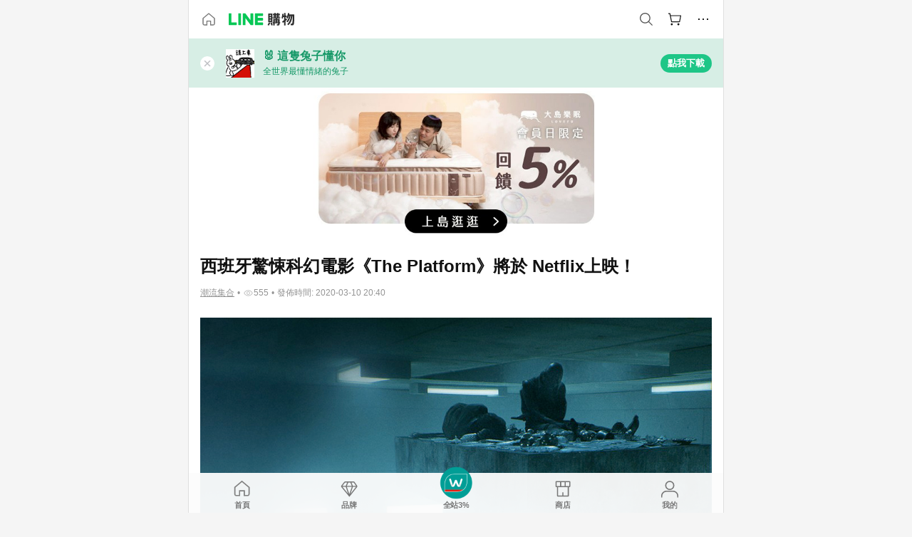

--- FILE ---
content_type: text/html;charset=utf-8
request_url: https://buy.line.me/u/article/144081?internal_source=cp&internal_medium=tagsis&internal_campaign=77723
body_size: 37185
content:
<!DOCTYPE html><html  lang="zh-Hant" class="chrome"><head><meta charset="utf-8">
<meta name="viewport" content="width=device-width, initial-scale=1.0, maximum-scale=1.0, user-scalable=0, viewport-fit=cover">
<title>西班牙驚悚科幻電影《The Platform》將於 Netflix上映！ | LINE購物</title>
<link rel="preconnect" href="https://shopping.line-scdn.net">
<link rel="preconnect" href="https://obs.line-scdn.net">
<link rel="preconnect" href="https://buy-obs.line-scdn.net">
<link integrity="sha384-1k+Q5Ii+TeUfZ/evhaYENXoUXdt9ceJoIsnqptnsHb2iARX7RpIqdA8jTHaxJoqj" rel="stylesheet" href="/assets/style.CBf8NrgC.css" crossorigin>
<link rel="preload" as="image" href="https://buy-obs.line-scdn.net/0hdC9YKaN4O2wEICRVO51EO1d0Nwx7DiBubR4kFHN7ZBVBeRQ6akQDTEprERV8ZgQ4QxkIAnF_FV9STxwyUzQfCkBFEhxCWwd8U0U2QUlrGgdVZQxmaCN1TA/w674">
<link rel="preload" as="image" href="https://buy-obs.line-scdn.net/0hZL4t5EnfBWMJDRplMIF6NFRZCQN2Ix5hYDMaG35WWhZbYjl8ZWg-TUdrOxtbSxx8XSMhTk1rGhVbZSk0VA0qWXloWhp0YRd8Sw0qB3wOCRh2WxBzTjcQDVB9">
<link integrity="sha384-+iy+IsxPsmbD7WBIYQ5jgO0XILil5V5AUqefjf0pFPAf++yfDF3VkiGhSzo2lfiF" rel="modulepreload" as="script" crossorigin href="/assets/CQerKkK8.js">
<link integrity="sha384-ffIbmV8cTcglF761xJZ5gVs1H77b6owcoy55lkANd/lsS2lJaiPYeoJxgnEji30J" rel="modulepreload" as="script" crossorigin href="/assets/CIcBKFJy.js">
<link integrity="sha384-nfJhW41h2R7sZ4ofsZcb4NzkbsAAKcEwcDN7szxd8YMSIrwUzg5KSKYQRQSAB6+M" rel="modulepreload" as="script" crossorigin href="/assets/a1cB9eXQ.js">
<link integrity="sha384-ZcasqBgX/6YSZCU7xovZYlTILrS0dipJ8bzWBmdd8dOTJZlG0JTVra6eLG5ITvtn" rel="modulepreload" as="script" crossorigin href="/assets/CBolj82o.js">
<link integrity="sha384-uMWVZG6qriRDWYbghe5tA3riDyUXt7hYAZZSdnv0YJJk05cn7ai9m4aGSceMlv6+" rel="modulepreload" as="script" crossorigin href="/assets/ByP1q8qK.js">
<link integrity="sha384-L98gb4G8GXx+2UFvVRw5W++pthA96QUIjXh6WRWCFXfDiC58h0DvI4Tx9Rey4igL" rel="modulepreload" as="script" crossorigin href="/assets/DfjPm6vm.js">
<link integrity="sha384-HkKODmyo4d9CAeNS+y9FCXmqoQlkCztIDrEKfV6+kSP1rNBjZo+3lwVWVStJ8itR" rel="modulepreload" as="script" crossorigin href="/assets/CetTyBnY.js">
<link integrity="sha384-eDgLJMEA+vE7WDpy2gJWuwqAE1WEbBSJODv0O5/1WRiTxcPpZJk1o9cJIlht3lto" rel="modulepreload" as="script" crossorigin href="/assets/ChB46e81.js">
<link integrity="sha384-VT6lvoWevRuOzIlqWWxowNU42ITGKM4iX50BTfbtVVV9KcTnN6zljY8Hz2DTljZl" rel="modulepreload" as="script" crossorigin href="/assets/BJNTi3yQ.js">
<link integrity="sha384-RSeo4232Bpyi+rWB9aOadVpKG+XJrPUY81DvtOelo2gIreoIsKETjOmzLWT1ioUg" rel="modulepreload" as="script" crossorigin href="/assets/Qzd1UAkm.js">
<link integrity="sha384-h3nikcr/V4IxjfVYu7KWPjCYg+GTg2BJdrbE/XhWJe9WQWqN1a0lBG+GswhZZ6ql" rel="modulepreload" as="script" crossorigin href="/assets/DtahTo30.js">
<link integrity="sha384-CuTTUelzfJqKKVVOXU5zJOI0TAnBe48hn8azcSoZpuMXKJhejF7IV6FfI4bEXH92" rel="modulepreload" as="script" crossorigin href="/assets/Bh_bkkNI.js">
<link integrity="sha384-EM/+MD8vUfFdk4mR7a11+1YFWJIMtInKiICSirpJWbu0Gm8PFPJGJ3uPjIvAjl5Y" rel="modulepreload" as="script" crossorigin href="/assets/A7pdzCvD.js">
<link integrity="sha384-o5mSGUMKnCnV2Pr4pJokMFHVwtcBfLX6veevzA+Q4eOdX5XmsySM/8QpJ+kOo1Bl" rel="modulepreload" as="script" crossorigin href="/assets/BERU5XD7.js">
<link integrity="sha384-XYp7GesdSR1H7Fwa7zHQX/J3VnKHgbcBiqYn2RGX7aky2e3G24BLs5wlzLRYY2fd" rel="modulepreload" as="script" crossorigin href="/assets/ZR5qmzxg.js">
<link integrity="sha384-1XhiXA4yImDyheDOMWmfMSwoSBe4KMqUGT6XwRFqx5zMjmVEBzVoxmugAsD/x1ks" rel="modulepreload" as="script" crossorigin href="/assets/0zcltvVH.js">
<link integrity="sha384-F85Xa+LiPmOQHfmQWKhAXI//6iZTArcngkzjdc/e29w2RRhdb8NsP4z+GGp2iO5g" rel="modulepreload" as="script" crossorigin href="/assets/DsapwRds.js">
<link integrity="sha384-/T3eXZmWPomxo8Q9Lgmq4QIfgEm3KAZfRrNGRErvT1jj5f//OvHVj1fsC0BxR9r5" rel="modulepreload" as="script" crossorigin href="/assets/Bvb2XfYP.js">
<link integrity="sha384-ccwO1xFjl/DhtOBDz5QTpa12Nm/JTM/EIxnvtvdmoWeKpR8GOo3pHhsGV+iyZke0" rel="modulepreload" as="script" crossorigin href="/assets/fbjlFZv1.js">
<link integrity="sha384-zrxq/ZNxMqSy70Vt3XM2DEyEFBCGVy+MpFlRcSuFcYotw3VxZkqwYq5rSmJ6mgCH" rel="modulepreload" as="script" crossorigin href="/assets/xD3tLmBE.js">
<link integrity="sha384-3UgAIMbp/i9EWqHC6X0KYsict/tbJOxHUvb/EPIvnxOH0sReXdRqjzbgq9wve1x9" rel="modulepreload" as="script" crossorigin href="/assets/BZNRx2a0.js">
<link integrity="sha384-vSGxgTJdeyQLygLmKqGtG0Sw004i2zeRkAP10pX88fC9GGtn9D9H2TG4Sh82T2Kg" rel="modulepreload" as="script" crossorigin href="/assets/DpID_Big.js">
<link integrity="sha384-11WPvidXTBmwG/KscncPBknnCoUApbqCheZfxLACrHp8kLkwDsGJgwOzOp0ufK59" rel="modulepreload" as="script" crossorigin href="/assets/n4D1nPN3.js">
<link integrity="sha384-U/VXJ59FhTxjsql5ogpr+zkj4W6ByHsJatqrwD5S9qhkWkTJWlsDeDlBxkoj5FQG" rel="modulepreload" as="script" crossorigin href="/assets/DoPgqbI5.js">
<link integrity="sha384-rLc6h6dyrCM5Jq7b/1qAWKbo6m5ahLnCg3aewfVM4E++Ajg9cE59IAaC6XPuOmJ7" rel="modulepreload" as="script" crossorigin href="/assets/DY301SIi.js">
<link integrity="sha384-CYNtOHMv3hTyOpowiqyAf4kw+v3+VJuohkFyaislKpyNkhqEUK+G1nqjnQI6uQ0l" rel="modulepreload" as="script" crossorigin href="/assets/BFWeq-D3.js">
<link integrity="sha384-RrojdEXUUtsEdwNnINLLm2H6gE1JfzIUrSXlTDPn0Myizmr/jovbqNQo+hhuLyLG" rel="modulepreload" as="script" crossorigin href="/assets/C9VA76wE.js">
<link integrity="sha384-kjas6tMCMCpn3j2m7+Py8bcBzttnpDmCyU5yYCpHTkEBCH8dogAmjtpE/zjooH0g" rel="modulepreload" as="script" crossorigin href="/assets/gjCDvmk6.js">
<link integrity="sha384-JWp8EDuXMXRZa6oPTX2qwskTkCJVx1IvLKU9HE1GhVJHyM+8Uqr/SE6ziaXkHCKf" rel="modulepreload" as="script" crossorigin href="/assets/BBxw-wTK.js">
<link integrity="sha384-sFt9QFx4NpiCpgW0MlxFwJuN6nbOf4guK9wgCX+M/XTGITO28uG5DLKUGUbe5NLx" rel="modulepreload" as="script" crossorigin href="/assets/DWZ9g94l.js">
<link integrity="sha384-WdNvdEI7iV3qNFBrt4bDct/WgQOocF50XbFCgtNUDyG8HTvDUp7g5QaxyqNgJKXy" rel="modulepreload" as="script" crossorigin href="/assets/hOHild0t.js">
<link integrity="sha384-GT+HK4HGmwTrcU/4mKqY9vga9Nv1q00DBNAkN3AQzNAiHAfa5JGf8OU7w6uQMGre" rel="modulepreload" as="script" crossorigin href="/assets/D5sr9tj9.js">
<link integrity="sha384-XhsVRS6NqRQjhvJ3IGRwnX2M0lbru+M9Jpw4KMcJETMu5Co4H8GO+G9++KIzwB58" rel="modulepreload" as="script" crossorigin href="/assets/BbeRj8oU.js">
<script src="https://static.line-scdn.net/liff/edge/2/sdk.js" defer data-hid="liff"></script>
<link rel="prefetch" as="image" type="image/png" href="/assets/ico-AIPrice--light.DBIYnsEs.png">
<link rel="prefetch" as="image" type="image/png" href="/assets/ico-AIPrice--dark.C7eYdi9Z.png">
<link rel="prefetch" as="image" type="image/png" href="/assets/ico-social108-line.Kg5Ad751.png">
<link rel="prefetch" as="image" type="image/png" href="/assets/ico-social108-fb.t9leBe85.png">
<link rel="prefetch" as="image" type="image/png" href="/assets/ico-social108-url.k_GOwe6c.png">
<link rel="prefetch" as="image" type="image/svg+xml" href="/assets/ico-navbar-home--black.rvetcKm_.svg">
<link rel="prefetch" as="image" type="image/svg+xml" href="/assets/ico-glass.B9b_u7qf.svg">
<link rel="prefetch" as="image" type="image/svg+xml" href="/assets/ico-product-like--black.R8gay-KN.svg">
<link rel="prefetch" as="image" type="image/svg+xml" href="/assets/ico-clock.CRfZodhE.svg">
<link rel="prefetch" as="image" type="image/png" href="/assets/favorite_img1.Dpi7Wrpc.png">
<link rel="prefetch" as="image" type="image/png" href="/assets/img-shoppingCart.2pyXJ4-e.png">
<link rel="prefetch" as="image" type="image/svg+xml" href="/assets/loading.D9q3AnIC.svg">
<link rel="prefetch" as="image" type="image/svg+xml" href="/assets/loading_big.Cu1Hp-nL.svg">
<link rel="prefetch" as="image" type="image/svg+xml" href="/assets/loading_white.CPnzDYu_.svg">
<link rel="prefetch" as="image" type="image/svg+xml" href="/assets/loading_white_big.BWd4BJ3W.svg">
<link rel="prefetch" as="image" type="image/png" href="/assets/img-error.DwjqFPrn.png">
<link rel="prefetch" as="image" type="image/png" href="/assets/img-priceTrackerTutorial--step1.CCKIm-vN.png">
<link rel="prefetch" as="image" type="image/png" href="/assets/img-priceTrackerTutorial--step2.DYym_dnR.png">
<link rel="prefetch" as="image" type="image/png" href="/assets/img-priceTrackerTutorial--step3.BYe8Y216.png">
<link rel="prefetch" as="image" type="image/png" href="/assets/img-priceTrackerTutorial--step4.C4vthmjI.png">
<link rel="prefetch" as="image" type="image/png" href="/assets/img-tips-transferinfo.ElFsZNPa.png">
<link rel="prefetch" as="image" type="image/png" href="/assets/ico-tutorial-linepoints.DxmGtkDv.png">
<link rel="prefetch" as="image" type="image/png" href="/assets/ico-tutorial-lowprice.BY6GCV4e.png">
<link rel="prefetch" as="image" type="image/png" href="/assets/ico-tutorial-savemoney.DuUdrL5v.png">
<link rel="prefetch" as="image" type="image/png" href="/assets/ico-tutorial-benefit.T1eTBBAv.png">
<link rel="prefetch" as="image" type="image/png" href="/assets/img-linepoint-step1.BQkKHcGR.png">
<link rel="prefetch" as="image" type="image/png" href="/assets/img-linepoint-step2.DoDZehq4.png">
<link rel="prefetch" as="image" type="image/png" href="/assets/img-linepoint-step3.DqhkqNI8.png">
<link rel="prefetch" as="image" type="image/png" href="/assets/img-tutorial-angpauinfo.C691D31o.png">
<link rel="prefetch" as="image" type="image/png" href="/assets/img-angpau-step1.Choa-Nah.png">
<link rel="prefetch" as="image" type="image/png" href="/assets/img-angpau-step2.fOOUmOrQ.png">
<link rel="prefetch" as="image" type="image/png" href="/assets/img-angpau-step3.DXVOzogX.png">
<link rel="prefetch" as="image" type="image/png" href="/assets/img-angpau-step4.hBrkGnJz.png">
<link rel="prefetch" as="image" type="image/png" href="/assets/ico-tutorialHongbao.DGh0-HQ3.png">
<link rel="prefetch" as="image" type="image/png" href="/assets/img-tutorial-missioninfo.C-SATwqO.png">
<link rel="prefetch" as="image" type="image/png" href="/assets/ico-tutorialMission.DfTvKlPf.png">
<link rel="prefetch" as="image" type="image/png" href="/assets/img-tips-quota.VCNhqGxs.png">
<link rel="prefetch" as="image" type="image/png" href="/assets/img-tutorial-monthlybuyinfo.BOFEwRbW.png">
<link rel="prefetch" as="image" type="image/png" href="/assets/ico-tutorial-monthlybuyCart.qZCLjCL2.png">
<link rel="prefetch" as="image" type="image/png" href="/assets/ico-tutorial-monthlybuyCheck.CUtUT1Rq.png">
<link rel="prefetch" as="image" type="image/png" href="/assets/img-monthlybuy-step1.cqlPuECQ.png">
<link rel="prefetch" as="image" type="image/png" href="/assets/img-monthlybuy-step2.BDi3eOp1.png">
<link rel="prefetch" as="image" type="image/png" href="/assets/img-monthlybuy-step3.D7J2Pm6_.png">
<link rel="prefetch" as="image" type="image/png" href="/assets/img-monthlybuy-step4.D0_Dqac8.png">
<link rel="prefetch" as="image" type="image/png" href="/assets/ico-tutorialMonthlybuy.K1GCo0qF.png">
<link rel="prefetch" as="image" type="image/png" href="/assets/ico-tutorial-priviledge1.xvbEMEh0.png">
<link rel="prefetch" as="image" type="image/png" href="/assets/ico-tutorial-priviledge2.CCgQq_9g.png">
<link rel="prefetch" as="image" type="image/png" href="/assets/ico-tutorial-priviledge3.C4Z4uf-h.png">
<link rel="prefetch" as="image" type="image/png" href="/assets/ico-tutorial-priviledge4.DSyXnJ5T.png">
<link rel="prefetch" as="image" type="image/png" href="/assets/img-tutorial-passportinfo.BzBrDoPg.png">
<link rel="prefetch" as="image" type="image/png" href="/assets/ico-tutorialPassport.CKyw9_Hr.png">
<link rel="prefetch" as="image" type="image/svg+xml" href="/assets/img-unrecognizableProductDefault.CyRpUHyn.svg">
<link rel="prefetch" as="image" type="image/svg+xml" href="/assets/img-noCopMerchantDefault.DIDmNaBz.svg">
<link rel="prefetch" as="image" type="image/png" href="/assets/og_image.Dc0El0ue.png">
<link rel="prefetch" as="image" type="image/png" href="/assets/favicon-32x32.CERNqo6f.png">
<link rel="prefetch" as="image" type="image/png" href="/assets/favicon-16x16.DsIZ3wwF.png">
<link rel="prefetch" as="image" type="image/x-icon" href="/assets/favicon.CW2t5flA.ico">
<link rel="prefetch" as="image" type="image/png" href="/assets/apple-touch-icon.BVJpEzX5.png">
<link rel="prefetch" as="image" type="image/svg+xml" href="/assets/safari-pinned-tab.Bfe6lB9P.svg">
<link rel="prefetch" as="image" type="image/svg+xml" href="/assets/badge-parity.DoTzVVDB.svg">
<link rel="prefetch" as="image" type="image/svg+xml" href="/assets/badge-fresh.C0DVF-gn.svg">
<link rel="prefetch" as="image" type="image/svg+xml" href="/assets/badge-newStore.Cg1pHwnu.svg">
<link rel="prefetch" as="image" type="image/svg+xml" href="/assets/badge-ranking.Bk2qrM48.svg">
<link rel="prefetch" as="image" type="image/svg+xml" href="/assets/badge-rush.BTygeurn.svg">
<link rel="prefetch" as="image" type="image/svg+xml" href="/assets/badge-hotSearch.BNmm1d9W.svg">
<link rel="prefetch" as="image" type="image/svg+xml" href="/assets/badge-recommendation.CkDV9CeC.svg">
<link rel="prefetch" as="image" type="image/svg+xml" href="/assets/badge-showLowerPrice.VgEbcxW2.svg">
<link rel="prefetch" as="image" type="image/png" href="/assets/img-angpauCircle.zsfDvmnf.png">
<link rel="prefetch" as="image" type="image/svg+xml" href="/assets/ico-shoppingBag.kJOU3R3r.svg">
<link rel="prefetch" as="image" type="image/svg+xml" href="/assets/ico-shoppingNote.CYf5R6p8.svg">
<link rel="prefetch" as="image" type="image/svg+xml" href="/assets/img-logo--colorful.D_usoKOi.svg">
<link rel="prefetch" as="image" type="image/svg+xml" href="/assets/ico-arrow--leftBlack.CnoHEo6X.svg">
<link rel="prefetch" as="image" type="image/svg+xml" href="/assets/ico-outlined-homepageBlack.D_Bu0PkT.svg">
<link rel="prefetch" as="image" type="image/svg+xml" href="/assets/ico-bell--black.rDjO1CtY.svg">
<link rel="prefetch" as="image" type="image/svg+xml" href="/assets/ico-cartDarkGray.B0_Zm9Er.svg">
<link rel="prefetch" as="image" type="image/svg+xml" href="/assets/ico-glassDeepGrey.4HBuXfpO.svg">
<link rel="prefetch" as="image" type="image/svg+xml" href="/assets/ico-menu--black.DIw2ISWO.svg">
<link rel="prefetch" as="image" type="image/svg+xml" href="/assets/ico-close--black.C0D_WCjI.svg">
<link rel="prefetch" as="image" type="image/svg+xml" href="/assets/ico-barcodeBlack.EMGqZUEa.svg">
<link rel="prefetch" as="image" type="image/svg+xml" href="/assets/img-logo--white.ws-OQZLF.svg">
<link rel="prefetch" as="image" type="image/svg+xml" href="/assets/ico-arrow--leftWhite2.DisqKg3Y.svg">
<link rel="prefetch" as="image" type="image/svg+xml" href="/assets/ico-outlined-homepageWhite.0N_nKCXb.svg">
<link rel="prefetch" as="image" type="image/svg+xml" href="/assets/ico-bell--white.As7mgZX1.svg">
<link rel="prefetch" as="image" type="image/svg+xml" href="/assets/ico-cart.BCosiCm-.svg">
<link rel="prefetch" as="image" type="image/svg+xml" href="/assets/ico-glassWhite.DjoHr4D6.svg">
<link rel="prefetch" as="image" type="image/svg+xml" href="/assets/ico-menu--white.D5XWMDLz.svg">
<link rel="prefetch" as="image" type="image/svg+xml" href="/assets/ico-close--white.BH9pt9aA.svg">
<link rel="prefetch" as="image" type="image/svg+xml" href="/assets/ico-barcodeWhite.9e_7wgQd.svg">
<link rel="prefetch" as="image" type="image/svg+xml" href="/assets/ico-close--button.DlQeO4mx.svg">
<link rel="prefetch" as="image" type="image/png" href="/assets/ico-goUp.9ngTY99_.png">
<link rel="prefetch" as="image" type="image/svg+xml" href="/assets/ico-navbar-home.pTdx6kH8.svg">
<link rel="prefetch" as="image" type="image/svg+xml" href="/assets/ico-navbar-homeOn.BXKY35o-.svg">
<link rel="prefetch" as="image" type="image/svg+xml" href="/assets/ico-navbar-brand.DSm8Mb_j.svg">
<link rel="prefetch" as="image" type="image/svg+xml" href="/assets/ico-navbar-brandOn.BGbRYYkS.svg">
<link rel="prefetch" as="image" type="image/svg+xml" href="/assets/ico-navbar-benefit.CVpFf2LJ.svg">
<link rel="prefetch" as="image" type="image/svg+xml" href="/assets/ico-navbar-benefitOn.CMjzQK5w.svg">
<link rel="prefetch" as="image" type="image/svg+xml" href="/assets/ico-navbar-special.Bv7eUmCf.svg">
<link rel="prefetch" as="image" type="image/svg+xml" href="/assets/ico-navbar-specialOn.CA8QWgEz.svg">
<link rel="prefetch" as="image" type="image/svg+xml" href="/assets/ico-navbar-account.D_JBbAaL.svg">
<link rel="prefetch" as="image" type="image/svg+xml" href="/assets/ico-navbar-accountOn.lN8Sl9dl.svg">
<link rel="prefetch" as="image" type="image/svg+xml" href="/assets/img-recommend.KMJbq0_8.svg">
<link rel="prefetch" as="image" type="image/svg+xml" href="/assets/img-totop.B59KCYmN.svg">
<link rel="prefetch" as="image" type="image/svg+xml" href="/assets/ico-arrow--left777777.CiUgt2Xu.svg">
<link rel="prefetch" as="image" type="image/png" href="/assets/ico-social50-line.BRshQTKT.png">
<link rel="prefetch" as="image" type="image/png" href="/assets/ico-social50-fb.BBsgz-Qv.png">
<link rel="prefetch" as="image" type="image/png" href="/assets/ico-social50-url.CMtwK1k1.png">
<link rel="prefetch" as="image" type="image/png" href="/assets/ico-social72-line.BEYufS0u.png">
<link rel="prefetch" as="image" type="image/png" href="/assets/ico-social72-fb.CngPcpDD.png">
<link rel="prefetch" as="image" type="image/png" href="/assets/ico-social72-url.BsnljhuG.png">
<link rel="prefetch" as="image" type="image/svg+xml" href="/assets/ico-ok.Bx9Y-ieW.svg">
<link rel="prefetch" as="image" type="image/svg+xml" href="/assets/ico-okOn.CVd3fBBN.svg">
<link rel="prefetch" as="image" type="image/svg+xml" href="/assets/ico-check-green.BLcA-ro-.svg">
<link rel="prefetch" as="image" type="image/png" href="/assets/favorite_bg.BuLA8s9V.png">
<link rel="prefetch" as="image" type="image/svg+xml" href="/assets/ico-checkedWhite.CSrkc97X.svg">
<link rel="prefetch" as="image" type="image/svg+xml" href="/assets/ico-checkedGray.Tvl1Ks0l.svg">
<link rel="prefetch" as="image" type="image/svg+xml" href="/assets/ico-loading--white.5G4YHqfR.svg">
<link rel="prefetch" as="image" type="image/svg+xml" href="/assets/ico-arrow--right.CNWSdj0U.svg">
<link rel="prefetch" as="image" type="image/svg+xml" href="/assets/ico-cartOrange.BJckGTg5.svg">
<link rel="prefetch" as="image" type="image/svg+xml" href="/assets/ico-shop--white.DULimFDL.svg">
<link rel="prefetch" as="image" type="image/png" href="/assets/img-AIpriceWithSpotLight.hjXHnhT5.png">
<link rel="prefetch" as="image" type="image/svg+xml" href="/assets/ico-calendarWhite.B-rHPhUf.svg">
<link rel="prefetch" as="image" type="image/svg+xml" href="/assets/ico-settingPriceAlertBell--white.CWhCFx-a.svg">
<link rel="prefetch" as="image" type="image/svg+xml" href="/assets/ico-arrow--rightGray.CoWdCWie.svg">
<link rel="prefetch" as="image" type="image/svg+xml" href="/assets/ico-point--green.C6QozQX8.svg">
<link rel="prefetch" as="image" type="image/svg+xml" href="/assets/ico-point--gray.CwT7ymaW.svg">
<link rel="prefetch" as="image" type="image/svg+xml" href="/assets/img-radarGreen.CN93xa6Z.svg">
<link rel="prefetch" as="image" type="image/svg+xml" href="/assets/ico-cancel--grey.y20wjKk9.svg">
<link rel="prefetch" as="image" type="image/svg+xml" href="/assets/ico-arrow--downGreen.DamuGg1d.svg">
<link rel="prefetch" as="image" type="image/svg+xml" href="/assets/ico-issueBlue.Cv_EvCnD.svg">
<link rel="prefetch" as="image" type="image/svg+xml" href="/assets/ico-settingPriceAlertBell--green.DGhGrK5M.svg">
<link rel="prefetch" as="image" type="image/svg+xml" href="/assets/ico-arrow--rightBlack.C_lxOHQh.svg">
<link rel="prefetch" as="image" type="image/svg+xml" href="/assets/ico-questionMarkGrey.EX5aKzhd.svg">
<link rel="prefetch" as="image" type="image/svg+xml" href="/assets/ico-point--white.DiQtpN6g.svg">
<link rel="prefetch" as="image" type="image/svg+xml" href="/assets/img-presentBox--green.TVcvGSjo.svg">
<link rel="prefetch" as="image" type="image/svg+xml" href="/assets/ico-exclamation-green.C22jQFzh.svg">
<link rel="prefetch" as="image" type="image/png" href="/assets/img-tutorial-newbuyerAngpau.IQc2VBXm.png">
<link rel="prefetch" as="image" type="image/png" href="/assets/ico-tutorial-newbuyerAngpau.BF2RphfN.png">
<link rel="prefetch" as="image" type="image/svg+xml" href="/assets/ico-arrow--downGreyLight.-PxCy2F4.svg">
<link rel="prefetch" as="image" type="image/png" href="/assets/img-tutorial-bannerLinepoint.DSRIAVpU.png">
<link rel="prefetch" as="image" type="image/svg+xml" href="/assets/ico-arrow--downGreyDeep.Dy_jgCzs.svg">
<link rel="prefetch" as="image" type="image/png" href="/assets/img-tutorialTopimg.BVwuYd1V.png">
<link rel="prefetch" as="image" type="image/svg+xml" href="/assets/ico-trashCanRed.DFMeqfHR.svg">
<link rel="prefetch" as="image" type="image/svg+xml" href="/assets/img-loading.DAd8vyWK.svg">
<link rel="prefetch" as="image" type="image/svg+xml" href="/assets/ico-photo000000.5FvFntbr.svg">
<link rel="prefetch" as="image" type="image/svg+xml" href="/assets/ico-pen000000.DBRHNis3.svg">
<link rel="prefetch" as="image" type="image/svg+xml" href="/assets/ico-tag000000.Denfp1DR.svg">
<link rel="prefetch" as="image" type="image/svg+xml" href="/assets/ico-dollar000000.BBxnChPV.svg">
<link rel="prefetch" as="image" type="image/svg+xml" href="/assets/ico-cancelWhiteA20.6tHz8eS3.svg">
<link rel="prefetch" as="image" type="image/svg+xml" href="/assets/ico-arrow--down111111bold.DB1gtSeb.svg">
<link rel="prefetch" as="image" type="image/svg+xml" href="/assets/ico-exclamationMarkGrey.CEgQ3w61.svg">
<link rel="prefetch" as="image" type="image/svg+xml" href="/assets/ico-creditCard.MO3Wkm5M.svg">
<link rel="prefetch" as="image" type="image/svg+xml" href="/assets/ico-user.D7s6ESw9.svg">
<link rel="prefetch" as="image" type="image/svg+xml" href="/assets/ico-coinBlack.Ct9QrHk9.svg">
<link rel="prefetch" as="image" type="image/svg+xml" href="/assets/ico-couponPercentage.CIm48I56.svg">
<link rel="prefetch" as="image" type="image/svg+xml" href="/assets/ico-signIn.RQuDDcX3.svg">
<link rel="prefetch" as="image" type="image/svg+xml" href="/assets/ico-lineDelima._tfoT26-.svg">
<link rel="prefetch" as="image" type="image/svg+xml" href="/assets/ico-creditCardWhite.BkVg_c6S.svg">
<link rel="prefetch" as="image" type="image/svg+xml" href="/assets/ico-userWhite.IJSphSZp.svg">
<link rel="prefetch" as="image" type="image/svg+xml" href="/assets/ico-coinWhite.t-RxNaGa.svg">
<link rel="prefetch" as="image" type="image/svg+xml" href="/assets/ico-couponPercentageWhite.CD6BGOfi.svg">
<link rel="prefetch" as="image" type="image/svg+xml" href="/assets/ico-signInWhite.EeTUhtJC.svg">
<link rel="prefetch" as="image" type="image/svg+xml" href="/assets/ico-lineDelimaWhite.Y-PHdCqD.svg">
<link rel="prefetch" as="image" type="image/svg+xml" href="/assets/ico-uploadImage1EC687.DaaQVrkB.svg">
<link rel="prefetch" as="image" type="image/svg+xml" href="/assets/img-notebannerBg.CsLcSsSa.svg">
<link rel="prefetch" as="image" type="image/svg+xml" href="/assets/ico-shoppingNoteBlack.BzRwSPw5.svg">
<link rel="prefetch" as="image" type="image/svg+xml" href="/assets/ico-pen949494.BZVhkxZe.svg">
<link rel="prefetch" as="image" type="image/svg+xml" href="/assets/ico-outlink111111.DD33-WtY.svg">
<link rel="prefetch" as="image" type="image/svg+xml" href="/assets/ico-arrow--right111111.q8YJKxfQ.svg">
<link rel="prefetch" as="image" type="image/svg+xml" href="/assets/ico-plus111111.m8dDflS3.svg">
<link rel="prefetch" as="image" type="image/svg+xml" href="/assets/ico-plusc8c8c8.Wh1N6N8x.svg">
<link rel="prefetch" as="image" type="image/svg+xml" href="/assets/ico-angpau.T5T0hVop.svg">
<link rel="prefetch" as="image" type="image/svg+xml" href="/assets/ico-angpauMonochrome.DhKf0X6A.svg">
<link rel="prefetch" as="image" type="image/svg+xml" href="/assets/ico-rewardMission.CqGtjBsp.svg">
<link rel="prefetch" as="image" type="image/svg+xml" href="/assets/icon_missionDisable.BO9SDy4V.svg">
<link rel="prefetch" as="image" type="image/png" href="/assets/bg-hotSearch-right.DrLYAb6T.png">
<link rel="prefetch" as="image" type="image/png" href="/assets/bg-hotSearch-left.BPZujni4.png">
<link rel="prefetch" as="script" crossorigin href="/assets/Dl1qPLrJ.js">
<link rel="prefetch" as="script" crossorigin href="/assets/CyTLnTTr.js">
<link rel="prefetch" as="script" crossorigin href="/assets/BdRPa-Jz.js">
<link rel="prefetch" as="script" crossorigin href="/assets/DayJJwqV.js">
<link rel="prefetch" as="script" crossorigin href="/assets/Bh_-FTIw.js">
<link rel="prefetch" as="script" crossorigin href="/assets/BXZcsJlh.js">
<link rel="prefetch" as="script" crossorigin href="/assets/BPkGQwHe.js">
<link rel="prefetch" as="script" crossorigin href="/assets/CwT4D6oz.js">
<link rel="prefetch" as="script" crossorigin href="/assets/C5_kILOr.js">
<link rel="prefetch" as="script" crossorigin href="/assets/BdzbqoJ0.js">
<link rel="prefetch" as="script" crossorigin href="/assets/Dws74klM.js">
<link rel="prefetch" as="image" type="image/png" href="/assets/lineShopping.CY-UF2uq.png">
<link rel="prefetch" as="image" type="image/svg+xml" href="/assets/ico-viewcount.DFLUn_Iz.svg">
<link rel="prefetch" as="image" type="image/svg+xml" href="/assets/ico-arrow--rightGrayBold.D4AV8bOv.svg">
<link rel="prefetch" as="image" type="image/png" href="/assets/badge-bestTiming.CXJDr1_1.png">
<link rel="prefetch" as="image" type="image/svg+xml" href="/assets/ico-bell--grey.CVZtyURQ.svg">
<link rel="prefetch" as="image" type="image/svg+xml" href="/assets/ico-bell--green.BjLIXZQX.svg">
<link rel="prefetch" as="image" type="image/gif" href="/assets/img-badgeBg.GFu2V2pV.gif">
<link rel="prefetch" as="image" type="image/png" href="/assets/ico-entryAngpau.BY7xqj1H.png">
<link rel="prefetch" as="image" type="image/png" href="/assets/ico-entryFirstTimerBuy.CSKtfg0q.png">
<link rel="prefetch" as="image" type="image/png" href="/assets/ico-entryRegularShopping.iBG3AS9F.png">
<link rel="prefetch" as="image" type="image/png" href="/assets/rank_1.DGWx_WX6.png">
<link rel="prefetch" as="image" type="image/png" href="/assets/rank_2.BZoQ1Ylf.png">
<link rel="prefetch" as="image" type="image/png" href="/assets/rank_3.D4miq1ro.png">
<link rel="prefetch" as="image" type="image/png" href="/assets/rank_4.CZlnCNsm.png">
<link rel="prefetch" as="image" type="image/png" href="/assets/rank_5.CHTRhhzc.png">
<link rel="prefetch" as="image" type="image/png" href="/assets/rank_6.xT_aAa5U.png">
<link rel="prefetch" as="image" type="image/png" href="/assets/rank_7.BhBPxHHN.png">
<link rel="prefetch" as="image" type="image/png" href="/assets/rank_8.BWY3qQi4.png">
<link rel="prefetch" as="image" type="image/png" href="/assets/rank_9.CX4IY0_P.png">
<link rel="prefetch" as="image" type="image/png" href="/assets/rank_10.ByWKecS-.png">
<link rel="prefetch" as="image" type="image/png" href="/assets/badge-waitBePaid.D6A37hwP.png">
<link rel="prefetch" as="image" type="image/svg+xml" href="/assets/badge-commercial.DH5N_pEF.svg">
<link rel="prefetch" as="image" type="image/svg+xml" href="/assets/ico-fire.DUEfKXq5.svg">
<link rel="prefetch" as="image" type="image/png" href="/assets/ico-cart-like--heartbeat.BhSG233-.png">
<link rel="prefetch" as="image" type="image/png" href="/assets/ico-product-like--heartbeat.DLzkncHw.png">
<link rel="prefetch" as="image" type="image/svg+xml" href="/assets/ico-product-like.xTa1aUAx.svg">
<link rel="prefetch" as="image" type="image/svg+xml" href="/assets/ico-product-liked.CuLQs_Nv.svg">
<link rel="prefetch" as="image" type="image/svg+xml" href="/assets/ico-product-like--white.D0MeNH-k.svg">
<link rel="prefetch" as="image" type="image/svg+xml" href="/assets/ico-cartGray.CWkBJ-Sp.svg">
<link rel="prefetch" as="image" type="image/svg+xml" href="/assets/ico-cartBlack--bottom.BUej1hUO.svg">
<link rel="prefetch" as="image" type="image/svg+xml" href="/assets/ico-cartOrange--bottom.B5ZBhwRt.svg">
<link rel="prefetch" as="image" type="image/svg+xml" href="/assets/badge-store--boxType.B9MdYrIc.svg">
<link rel="prefetch" as="image" type="image/svg+xml" href="/assets/badge-store.BxS3T5LF.svg">
<link rel="prefetch" as="image" type="image/svg+xml" href="/assets/badge-gift--boxType.D_d51sJ0.svg">
<link rel="prefetch" as="image" type="image/svg+xml" href="/assets/badge-gift.S-K2wspb.svg">
<link rel="prefetch" as="image" type="image/svg+xml" href="/assets/ico-shoppingLens.oyB_I5Qj.svg">
<link rel="prefetch" as="image" type="image/png" href="/assets/img-shoppingChannel-item01.BfJvRJej.png">
<link rel="prefetch" as="image" type="image/png" href="/assets/img-shoppingChannel-item02.BjgLiyDL.png">
<link rel="prefetch" as="image" type="image/png" href="/assets/img-shoppingChannel-item03.Do0lt30y.png">
<link rel="prefetch" as="image" type="image/png" href="/assets/img-shoppingChannel-item04.DJlK8Nja.png">
<link rel="prefetch" as="image" type="image/png" href="/assets/img-shoppingChannel-item05.BIyqgRwK.png">
<link rel="prefetch" as="image" type="image/png" href="/assets/img-shoppingChannel-item06.BhaUQnp6.png">
<link rel="prefetch" as="image" type="image/png" href="/assets/img-shoppingChannel-item08.Bbj0zzm1.png">
<link rel="prefetch" as="image" type="image/png" href="/assets/img-shoppingChannel-item09.CTjCkKVZ.png">
<link rel="prefetch" as="image" type="image/png" href="/assets/img-shoppingChannel-item10.ThlMInT2.png">
<link rel="prefetch" as="image" type="image/png" href="/assets/img-shoppingChannel-item11.79vJ6iA5.png">
<link rel="prefetch" as="image" type="image/png" href="/assets/img-shoppingChannel-item12.C7tYNoiJ.png">
<link rel="prefetch" as="image" type="image/svg+xml" href="/assets/ico-home--white.BX33zu69.svg">
<link rel="prefetch" as="image" type="image/svg+xml" href="/assets/ico-glass111111.PLKLPpfi.svg">
<link rel="prefetch" as="image" type="image/svg+xml" href="/assets/ico-linkWhite.BY0Z_hV_.svg">
<script data-hid="APOLLO_STATE">window.__APOLLO_STATE__ = {"ROOT_QUERY":{"__typename":"Query","clientConfig":{"__typename":"ClientConfig","enableExtensionPage":true,"disableGoogleSearch":false,"enableGA4EventToApp":false,"enableBestPriceFinderPage":true},"activeOMOEvent":null,"seoSettings({\"path\":\"https://buy.line.me/u/article/144081?internal_source=cp&internal_medium=tagsis&internal_campaign=77723\"})":{"__typename":"SeoSettings","meta":null,"footer":null},"promotionBanners":[{"__typename":"PromotionBannerInfo","displayPage":"ARTICLE_PAGE","imageUrl":"https://buy-obs.line-scdn.net/0hkD-SXGwNNGsQKitXLD5LPEN-OAtvBC9peRQrE2dxa1hWRQ92fDpyDElMEQFWGRg8VxMHBWV1GlhGRRM1Rz4QDVRPHRtWRgs5eTkIRkpfCl9WUQNhfCl6Sw","title":"🐰 這隻兔子懂你","subtitle":"全世界最懂情緒的兔子","buttonText":"點我下載","buttonUrl":"https://buy.line.me/content/lineshoppingapp/"},{"__typename":"PromotionBannerInfo","displayPage":"VIDEO_PAGE","imageUrl":"https://buy-obs.line-scdn.net/0hkD-SXGwNNGsQKitXLD5LPEN-OAtvBC9peRQrE2dxa1hWRQ92fDpyDElMEQFWGRg8VxMHBWV1GlhGRRM1Rz4QDVRPHRtWRgs5eTkIRkpfCl9WUQNhfCl6Sw","title":"🐰 這隻兔子懂你","subtitle":"全世界最懂情緒的兔子","buttonText":"點我下載","buttonUrl":"https://buy.line.me/content/lineshoppingapp/"},{"__typename":"PromotionBannerInfo","displayPage":"PARTNER_PAGE","imageUrl":"https://buy-obs.line-scdn.net/0hkD-SXGwNNGsQKitXLD5LPEN-OAtvBC9peRQrE2dxa1hWRQ92fDpyDElMEQFWGRg8VxMHBWV1GlhGRRM1Rz4QDVRPHRtWRgs5eTkIRkpfCl9WUQNhfCl6Sw","title":"🐰 這隻兔子懂你","subtitle":"全世界最懂情緒的兔子","buttonText":"點我下載","buttonUrl":"https://buy.line.me/content/lineshoppingapp/"},{"__typename":"PromotionBannerInfo","displayPage":"PRODUCT_PAGE","imageUrl":"https://buy-obs.line-scdn.net/0hkD-SXGwNNGsQKitXLD5LPEN-OAtvBC9peRQrE2dxa1hWRQ92fDpyDElMEQFWGRg8VxMHBWV1GlhGRRM1Rz4QDVRPHRtWRgs5eTkIRkpfCl9WUQNhfCl6Sw","title":"🐰 這隻兔子懂你","subtitle":"全世界最懂情緒的兔子","buttonText":"點我下載","buttonUrl":"https://buy.line.me/content/lineshoppingapp/"},{"__typename":"PromotionBannerInfo","displayPage":"PRICE_PAGE","imageUrl":"https://buy-obs.line-scdn.net/0hkD-SXGwNNGsQKitXLD5LPEN-OAtvBC9peRQrE2dxa1hWRQ92fDpyDElMEQFWGRg8VxMHBWV1GlhGRRM1Rz4QDVRPHRtWRgs5eTkIRkpfCl9WUQNhfCl6Sw","title":"🐰 這隻兔子懂你","subtitle":"全世界最懂情緒的兔子","buttonText":"點我下載","buttonUrl":"https://buy.line.me/content/lineshoppingapp/"}],"media({\"id\":\"144081\",\"type\":\"ARTICLE\"})":{"__typename":"Article","type":"ARTICLE","id":"144081","title":"西班牙驚悚科幻電影《The Platform》將於 Netflix上映！","description":"近日於世界各地的西班牙驚悚科幻電影《The Platform》由導演 Galder Gaztelu-Urrutia 執導，以反烏","categoryDetails":[],"products":[],"merchant":{"__typename":"Merchant","merchantId":881010,"shopId":70020,"name":"潮流集合","url":"https://buy.line.me/u/partner/881010"},"detail":"\u003cimg src=\"https://obs.line-scdn.net/0h2j6IwE8VbUULMEVFjMoSEjJmYTQ4VHhDZUgjJyZlNHR1UjYQYAYjPytkYSY6CH9GMEpyJCgzZHR0AyMRZFA\" width=\"100%\" /\u003e\u003cbr /\u003e\u003cp\u003e近日於世界各地的西班牙驚悚科幻電影《The Platform》\u003cspan\u003e由導演 Galder Gaztelu-Urrutia 執導，\u003c/span\u003e以反烏托邦為題打造全新禁閉電影，挑戰著人性的最後底線！\u003c/p\u003e\u003cp\u003e▼近日有消息指《The Platform》已與 Netflix 率先達成協議，將於本月 3 月 20 日正式上線！未到劇院看的影迷們，不妨再耐心等一等吧！\u003c/p\u003e\u003cp\u003e\u003c/p\u003e\u003cdiv class=\"flex-video widescreen\"\u003e\u003c/div\u003e\u003cp\u003e\u003c/p\u003e\u003cp\u003e\u003c/p\u003e\u003cdiv class=\"flex-video widescreen\"\u003e\u003c/div\u003e\u003cp\u003e\u003c/p\u003e\u003ca style=\"padding:8px 0 !important;margin:20px 0 !important;display:block !important\" href=\"http://www.tagpopular.com/article/5135/%E8%A5%BF%E7%8F%AD%E7%89%99%E9%A9%9A%E6%82%9A%E7%A7%91%E5%B9%BB%E9%9B%BB%E5%BD%B1-The-Platform-%E5%B0%87%E6%96%BC-Netflix%E4%B8%8A%E6%98%A0\" target=\"_blank\" title=\"查看原始文章\" rel=\"nofollow\"\u003e查看原始文章\u003c/a\u003e\u003ca class=\"__line_bot_subscribe\" style=\"display:flex !important;padding:5px 0 !important;justify-content:center !important;align-items:center !important\" href=\"https://bot.shoppingdirectory.com.tw/go?source=cp&amp;umid=881010\"\u003e\u003cimg src=\"https://obs.line-scdn.net/0hXo9mpwEEB0AEFC9Ag-14Fz1CCzE3cBJGamxAJiVDWyIpIVxDOicfOiQRXiA1dEUSam5OJnZBW3MrJ0QRa3U\" alt=\"加入LINE購物夯話題\" /\u003e\u003c/a\u003e\u003cdiv class=\"___LINE_PRODUCTS_REC___ PV_DESC\"\u003e\u003cdiv class=\"product-contentWithTitle\"\u003e\u003cdiv class=\"sectionTitle\"\u003e\u003ch3 class=\"heading-widthLimit\"\u003e商品推薦\u003c/h3\u003e\u003c/div\u003e\u003cdiv class=\"horizontal-scrollable--offsetPanelPadding\"\u003e\u003cul\u003e\u003cli class=\"thumbnails3-item--sm\" data-id=\"2/p0699182413601\"\u003e\u003ca class=\"thumbnails3-box\" href=\"https://buy.line.me/product/2/p0699182413601?internal_source=cp&amp;internal_medium=tagpopular&amp;internal_campaign=881010\"\u003e\u003cdiv class=\"thumbnails3-img--square\"\u003e\u003cimg class=\"responsiveImg\" alt=\"25塊美金，大約750塊台幣，可以拿來看二場電影、買一件衣服、大吃一頓。不過，您...\" data-lazy=\"loaded\" src=\"https://obs.line-scdn.net/0hsKR6kc2lLGRvTwRk6LdTM1YZIBVcKzliATdhBkgdIlBCKndnBn1qHk9KegFedm1iVTVgBU1MdF1AKGlhVH0\" /\u003e\u003c/div\u003e\u003c/a\u003e\u003cdiv class=\"thumbnails3-text\"\u003e\u003ca class=\"thumbnails3-box\" href=\"https://buy.line.me/product/2/p0699182413601?internal_source=cp&amp;internal_medium=tagpopular&amp;internal_campaign=881010\"\u003e\u003cdiv class=\"heading-thumbnailPrice thumbnails3-price\"\u003e$210\u003c/div\u003e\u003cdiv class=\"widgetItemName\"\u003e(二手書)25元的奇蹟：連結人與人之間夢想、希望、行動，一起扭轉命運的Kiva\u003c/div\u003e\u003c/a\u003e\u003cdiv class=\"thumbnails3-vendor heading-thumbnailSubtitle color--grey03\"\u003e\u003ca href=\"https://buy.line.me/u/partner/4217675\"\u003e\u003cspan class=\"color--grey03\"\u003eYahoo奇摩超級商城\u003c/span\u003e\u003c/a\u003e\u003c/div\u003e\u003cdiv class=\"thumbnails3-textBox\"\u003e\u003cdiv class=\"heading-thumbnailPoint thumbnails3-point\"\u003e\u003cspan class=\"ico-merchant-points\"\u003e\u003c/span\u003e\u003cspan class=\"color--green font-13\"\u003e購物賺點\u003c/span\u003e\u003c/div\u003e\u003c/div\u003e\u003c/div\u003e\u003c/li\u003e\u003cli class=\"thumbnails3-item--sm\" data-id=\"234/175377\"\u003e\u003ca class=\"thumbnails3-box\" href=\"https://buy.line.me/product/234/175377?internal_source=cp&amp;internal_medium=tagpopular&amp;internal_campaign=881010\"\u003e\u003cdiv class=\"thumbnails3-img--square\"\u003e\u003cimg class=\"responsiveImg\" alt=\"含有必需氨基酸 來自波蘭進口的蔾麥多榖脆片 採用真實天然穀物製成烘烤 有效減少攝取脂肪 享有美味同時並兼顧健康。 口感酥脆爽口，讓您一口接一口停不下那美味 它是解嘴饞的零食、更是追劇看電影的必備口糧 \" data-lazy=\"loaded\" src=\"https://obs.line-scdn.net/0hpo2v5atuL0APDwdAiOhQFzZZIzE8azpGYXdgdS4NeXglbXQXZ2thOi8OJCU-b2lFMHU1cyIKcSUmPmkfNj0\" /\u003e\u003c/div\u003e\u003c/a\u003e\u003cdiv class=\"thumbnails3-text\"\u003e\u003ca class=\"thumbnails3-box\" href=\"https://buy.line.me/product/234/175377?internal_source=cp&amp;internal_medium=tagpopular&amp;internal_campaign=881010\"\u003e\u003cdiv class=\"heading-thumbnailPrice thumbnails3-price\"\u003e$297\u003c/div\u003e\u003cdiv class=\"widgetItemName\"\u003e藜麥多穀脆片-迷迭香口味3入\u003c/div\u003e\u003c/a\u003e\u003cdiv class=\"thumbnails3-vendor heading-thumbnailSubtitle color--grey03\"\u003e\u003ca href=\"https://buy.line.me/u/partner/4447352\"\u003e\u003cspan class=\"color--grey03\"\u003e屈臣氏Watsons\u003c/span\u003e\u003c/a\u003e\u003c/div\u003e\u003cdiv class=\"thumbnails3-textBox\"\u003e\u003cdiv class=\"heading-thumbnailPoint thumbnails3-point\"\u003e\u003cspan class=\"ico-merchant-points\"\u003e\u003c/span\u003e\u003cspan class=\"color--green font-13\"\u003e購物賺點\u003c/span\u003e\u003c/div\u003e\u003c/div\u003e\u003c/div\u003e\u003c/li\u003e\u003cli class=\"thumbnails3-item--sm\" data-id=\"2/p0163185499559\"\u003e\u003ca class=\"thumbnails3-box\" href=\"https://buy.line.me/product/2/p0163185499559?internal_source=cp&amp;internal_medium=tagpopular&amp;internal_campaign=881010\"\u003e\u003cdiv class=\"thumbnails3-img--square\"\u003e\u003cimg class=\"responsiveImg\" alt=\"採用非基因改造玉米粒n原料製造商通過ISOnHACCP維護食品安全管理檢驗n看球賽、看電影必備零食\" data-lazy=\"loaded\" src=\"https://obs.line-scdn.net/0haFhcvtI9PmlVGhZp0vxBPmxMMhhmfitvO2J0CyIbYll9eGVtYHRyE3UfM1hken1qaWAjW3hONw55L3BvPiw\" /\u003e\u003c/div\u003e\u003c/a\u003e\u003cdiv class=\"thumbnails3-text\"\u003e\u003ca class=\"thumbnails3-box\" href=\"https://buy.line.me/product/2/p0163185499559?internal_source=cp&amp;internal_medium=tagpopular&amp;internal_campaign=881010\"\u003e\u003cdiv class=\"heading-thumbnailPrice thumbnails3-price\"\u003e$59\u003c/div\u003e\u003cdiv class=\"widgetItemName\"\u003e元氣家 海苔爆米花(80g)\u003c/div\u003e\u003c/a\u003e\u003cdiv class=\"thumbnails3-vendor heading-thumbnailSubtitle color--grey03\"\u003e\u003ca href=\"https://buy.line.me/u/partner/4217675\"\u003e\u003cspan class=\"color--grey03\"\u003eYahoo奇摩超級商城\u003c/span\u003e\u003c/a\u003e\u003c/div\u003e\u003cdiv class=\"thumbnails3-textBox\"\u003e\u003cdiv class=\"heading-thumbnailPoint thumbnails3-point\"\u003e\u003cspan class=\"ico-merchant-points\"\u003e\u003c/span\u003e\u003cspan class=\"color--green font-13\"\u003e購物賺點\u003c/span\u003e\u003c/div\u003e\u003c/div\u003e\u003c/div\u003e\u003c/li\u003e\u003cli class=\"thumbnails3-item--sm\" data-id=\"83/6913784199\"\u003e\u003ca class=\"thumbnails3-box\" href=\"https://buy.line.me/product/83/6913784199?internal_source=cp&amp;internal_medium=tagpopular&amp;internal_campaign=881010\"\u003e\u003cdiv class=\"thumbnails3-img--square\"\u003e\u003cimg class=\"responsiveImg\" alt=\"彷彿英雄電影情節，將兩人陷入時間輪迴，作者如何從心中總是氣惱，轉化反因媽媽的重複，常在心中感動落淚……‧不動症候群忽然看到媽媽四肢趴跪在地上，從百貨的廁所爬出來，且下半身尿濕，引起周圍的人關切。作者如\" data-lazy=\"loaded\" src=\"https://obs.line-scdn.net/0hiwNlB_gLNlhzFR5Y9PBJD0pDOilAcSNeHW1xOlAcYD9aIm0GHyF4IlNBPGBCdSMOTG96Ol9HOjpbdXMPT3Y\" /\u003e\u003c/div\u003e\u003c/a\u003e\u003cdiv class=\"thumbnails3-text\"\u003e\u003ca class=\"thumbnails3-box\" href=\"https://buy.line.me/product/83/6913784199?internal_source=cp&amp;internal_medium=tagpopular&amp;internal_campaign=881010\"\u003e\u003cdiv class=\"heading-thumbnailPrice thumbnails3-price\"\u003e$251\u003c/div\u003e\u003cdiv class=\"widgetItemName\"\u003e[再打95折]陪伴失智媽媽55則照護筆記：醫生無法教的照護方案，真實日本上班族離職照護失智媽媽的..\u003c/div\u003e\u003c/a\u003e\u003cdiv class=\"thumbnails3-vendor heading-thumbnailSubtitle color--grey03\"\u003e\u003ca href=\"https://buy.line.me/u/partner/4411232\"\u003e\u003cspan class=\"color--grey03\"\u003e蝦皮商城\u003c/span\u003e\u003c/a\u003e\u003c/div\u003e\u003cdiv class=\"thumbnails3-textBox\"\u003e\u003cdiv class=\"heading-thumbnailPoint thumbnails3-point\"\u003e\u003cspan class=\"ico-merchant-points\"\u003e\u003c/span\u003e\u003cspan class=\"color--green font-13\"\u003e購物賺點\u003c/span\u003e\u003c/div\u003e\u003c/div\u003e\u003c/div\u003e\u003c/li\u003e\u003cli class=\"thumbnails3-item--sm\" data-id=\"18/211a0ec0-0c9f-11e9-8e90-2c600c737775\"\u003e\u003ca class=\"thumbnails3-box\" href=\"https://buy.line.me/product/18/211a0ec0-0c9f-11e9-8e90-2c600c737775?internal_source=cp&amp;internal_medium=tagpopular&amp;internal_campaign=881010\"\u003e\u003cdiv class=\"thumbnails3-img--square\"\u003e\u003cimg class=\"responsiveImg\" alt=\"美國電影海報(中型厚紙卡IMAX限量版)\" data-lazy=\"loaded\" src=\"https://obs.line-scdn.net/0hyBbu1pAwJm1fDA5t2OhZOmZaKhxsaDNrMXRsCS5ccQ90aX0zZmw5F39YKA1ubDU_anZoX3hYf18iODVuMWs\" /\u003e\u003c/div\u003e\u003c/a\u003e\u003cdiv class=\"thumbnails3-text\"\u003e\u003ca class=\"thumbnails3-box\" href=\"https://buy.line.me/product/18/211a0ec0-0c9f-11e9-8e90-2c600c737775?internal_source=cp&amp;internal_medium=tagpopular&amp;internal_campaign=881010\"\u003e\u003cdiv class=\"heading-thumbnailPrice thumbnails3-price\"\u003e$250\u003c/div\u003e\u003cdiv class=\"widgetItemName\"\u003e美國電影海報-羅根(中型厚紙卡IMAX限量版)\u003c/div\u003e\u003c/a\u003e\u003cdiv class=\"thumbnails3-vendor heading-thumbnailSubtitle color--grey03\"\u003e\u003ca href=\"https://buy.line.me/u/partner/4217685\"\u003e\u003cspan class=\"color--grey03\"\u003e台灣樂天市場\u003c/span\u003e\u003c/a\u003e\u003c/div\u003e\u003cdiv class=\"thumbnails3-textBox\"\u003e\u003cdiv class=\"heading-thumbnailPoint thumbnails3-point\"\u003e\u003cspan class=\"ico-merchant-points\"\u003e\u003c/span\u003e\u003cspan class=\"color--green font-13\"\u003e購物賺點\u003c/span\u003e\u003c/div\u003e\u003c/div\u003e\u003c/div\u003e\u003c/li\u003e\u003c/ul\u003e\u003c/div\u003e\u003cdiv class=\"horizontal-scrollable--offsetPanelPadding\"\u003e\u003cul\u003e\u003cli class=\"thumbnails3-item--sm\" data-id=\"83/2649382139\"\u003e\u003ca class=\"thumbnails3-box\" href=\"https://buy.line.me/product/83/2649382139?internal_source=cp&amp;internal_medium=tagpopular&amp;internal_campaign=881010\"\u003e\u003cdiv class=\"thumbnails3-img--square\"\u003e\u003cimg class=\"responsiveImg\" alt=\"內容簡介{全新改版典藏本}電影版已正式開拍，預計2015年隆重上映 ★明曉溪巔峰代表作，感動一個時代的閱讀經典 ★一部如夏日泡沫般澄澈華麗的少女成長物語 一個故事，三位主角，讓數千萬華人少女的心為之動\" data-lazy=\"loaded\" src=\"https://obs.line-scdn.net/0hcNMndnoDPGFwFxRh9_RDNklBMBBDcylnHm8kUAATYQYJIGdiTnN0G1AeY1ZBL342Sm1yUlRHZVYNcH0ySHE\" /\u003e\u003c/div\u003e\u003c/a\u003e\u003cdiv class=\"thumbnails3-text\"\u003e\u003ca class=\"thumbnails3-box\" href=\"https://buy.line.me/product/83/2649382139?internal_source=cp&amp;internal_medium=tagpopular&amp;internal_campaign=881010\"\u003e\u003cdiv class=\"heading-thumbnailPrice thumbnails3-price\"\u003e$184\u003c/div\u003e\u003cdiv class=\"widgetItemName\"\u003e泡沫之夏Ⅲ《明曉溪小說》\u003c/div\u003e\u003c/a\u003e\u003cdiv class=\"thumbnails3-vendor heading-thumbnailSubtitle color--grey03\"\u003e\u003ca href=\"https://buy.line.me/u/partner/4411232\"\u003e\u003cspan class=\"color--grey03\"\u003e蝦皮商城\u003c/span\u003e\u003c/a\u003e\u003c/div\u003e\u003cdiv class=\"thumbnails3-textBox\"\u003e\u003cdiv class=\"heading-thumbnailPoint thumbnails3-point\"\u003e\u003cspan class=\"ico-merchant-points\"\u003e\u003c/span\u003e\u003cspan class=\"color--green font-13\"\u003e購物賺點\u003c/span\u003e\u003c/div\u003e\u003c/div\u003e\u003c/div\u003e\u003c/li\u003e\u003cli class=\"thumbnails3-item--sm\" data-id=\"234/175336\"\u003e\u003ca class=\"thumbnails3-box\" href=\"https://buy.line.me/product/234/175336?internal_source=cp&amp;internal_medium=tagpopular&amp;internal_campaign=881010\"\u003e\u003cdiv class=\"thumbnails3-img--square\"\u003e\u003cimg class=\"responsiveImg\" alt=\"口感酥脆爽口，讓您一口接一口停不下那美味 它是解嘴饞的零食、更是追劇看電影的必備口糧 五辛素可食 商品規格 商品簡述 用玉米，小麥，大米和燕麥製成的雜糧藜麥脆片，用番茄調味(五辛素可食) 品牌 Aer\" data-lazy=\"loaded\" src=\"https://obs.line-scdn.net/0hkCw8ADggNGxKQRxszaNLO3MXOB15JSFqJDkpCW5JaV9hIm9ucyMpFmoRbl97ISE_dTt5Cj1BaQkzeCY5JCM\" /\u003e\u003c/div\u003e\u003c/a\u003e\u003cdiv class=\"thumbnails3-text\"\u003e\u003ca class=\"thumbnails3-box\" href=\"https://buy.line.me/product/234/175336?internal_source=cp&amp;internal_medium=tagpopular&amp;internal_campaign=881010\"\u003e\u003cdiv class=\"heading-thumbnailPrice thumbnails3-price\"\u003e$297\u003c/div\u003e\u003cdiv class=\"widgetItemName\"\u003e藜麥多穀脆片-番茄口味3入\u003c/div\u003e\u003c/a\u003e\u003cdiv class=\"thumbnails3-vendor heading-thumbnailSubtitle color--grey03\"\u003e\u003ca href=\"https://buy.line.me/u/partner/4447352\"\u003e\u003cspan class=\"color--grey03\"\u003e屈臣氏Watsons\u003c/span\u003e\u003c/a\u003e\u003c/div\u003e\u003cdiv class=\"thumbnails3-textBox\"\u003e\u003cdiv class=\"heading-thumbnailPoint thumbnails3-point\"\u003e\u003cspan class=\"ico-merchant-points\"\u003e\u003c/span\u003e\u003cspan class=\"color--green font-13\"\u003e購物賺點\u003c/span\u003e\u003c/div\u003e\u003c/div\u003e\u003c/div\u003e\u003c/li\u003e\u003cli class=\"thumbnails3-item--sm\" data-id=\"83/2472839292\"\u003e\u003ca class=\"thumbnails3-box\" href=\"https://buy.line.me/product/83/2472839292?internal_source=cp&amp;internal_medium=tagpopular&amp;internal_campaign=881010\"\u003e\u003cdiv class=\"thumbnails3-img--square\"\u003e\u003cimg class=\"responsiveImg\" alt=\"2017年台北電影節特映場觀眾高度評價 五大主角談他們演的角色：這兩季的演出，讓「蕭政勳」完成一段完整的旅程，這個角色代表的是身而為人的尊嚴。──黃健瑋我飾演的「楊惟愉」，心理層面在第二季有很大的不同\" data-lazy=\"loaded\" src=\"https://obs.line-scdn.net/0hdoBrxZxFO0B_CxNA-OlEF0ZdNzFMby5GEXN8J14OZSABO2ARF2VwOl8NZHdOaH1CFnF8IgkMZ3VSbHgRQ2w\" /\u003e\u003c/div\u003e\u003c/a\u003e\u003cdiv class=\"thumbnails3-text\"\u003e\u003ca class=\"thumbnails3-box\" href=\"https://buy.line.me/product/83/2472839292?internal_source=cp&amp;internal_medium=tagpopular&amp;internal_campaign=881010\"\u003e\u003cdiv class=\"heading-thumbnailPrice thumbnails3-price\"\u003e$333\u003c/div\u003e\u003cdiv class=\"widgetItemName\"\u003e麻醉風暴 紀實特輯\u003c/div\u003e\u003c/a\u003e\u003cdiv class=\"thumbnails3-vendor heading-thumbnailSubtitle color--grey03\"\u003e\u003ca href=\"https://buy.line.me/u/partner/4411232\"\u003e\u003cspan class=\"color--grey03\"\u003e蝦皮商城\u003c/span\u003e\u003c/a\u003e\u003c/div\u003e\u003cdiv class=\"thumbnails3-textBox\"\u003e\u003cdiv class=\"heading-thumbnailPoint thumbnails3-point\"\u003e\u003cspan class=\"ico-merchant-points\"\u003e\u003c/span\u003e\u003cspan class=\"color--green font-13\"\u003e購物賺點\u003c/span\u003e\u003c/div\u003e\u003c/div\u003e\u003c/div\u003e\u003c/li\u003e\u003cli class=\"thumbnails3-item--sm\" data-id=\"20/U010679946\"\u003e\u003ca class=\"thumbnails3-box\" href=\"https://buy.line.me/product/20/U010679946?internal_source=cp&amp;internal_medium=tagpopular&amp;internal_campaign=881010\"\u003e\u003cdiv class=\"thumbnails3-img--square\"\u003e\u003cimg class=\"responsiveImg\" alt=\"有一種愛情叫做展元懷萱。老套的電影劇情，卻真實發生在紅塵俗世間。一個金牛座男生暗自在心中埋下情愫，卻始終未曾對雙魚座的女同學表白，這女子只不過是他在大學殿堂第一個開口說話的人。然而這小小愛的種子真要萌\" data-lazy=\"loaded\" src=\"https://obs.line-scdn.net/0huj9vMZinKkUEDwJFg-5VEj1ZJjQ3az9DandncSAJJnN8P3EXOGgwPyRfIHA1b2hGbHU2dHVdcXcrazgSP2E\" /\u003e\u003c/div\u003e\u003c/a\u003e\u003cdiv class=\"thumbnails3-text\"\u003e\u003ca class=\"thumbnails3-box\" href=\"https://buy.line.me/product/20/U010679946?internal_source=cp&amp;internal_medium=tagpopular&amp;internal_campaign=881010\"\u003e\u003cdiv class=\"heading-thumbnailPrice thumbnails3-price\"\u003e$285\u003c/div\u003e\u003cdiv class=\"widgetItemName\"\u003e25個春天之後再說你愛我：有一種愛情叫做徐展元與谷懷萱\u003c/div\u003e\u003c/a\u003e\u003cdiv class=\"thumbnails3-vendor heading-thumbnailSubtitle color--grey03\"\u003e\u003ca href=\"https://buy.line.me/u/partner/4217687\"\u003e\u003cspan class=\"color--grey03\"\u003eudn買東西\u003c/span\u003e\u003c/a\u003e\u003c/div\u003e\u003cdiv class=\"thumbnails3-textBox\"\u003e\u003cdiv class=\"heading-thumbnailPoint thumbnails3-point\"\u003e\u003cspan class=\"ico-merchant-points\"\u003e\u003c/span\u003e\u003cspan class=\"color--green font-13\"\u003e購物賺點\u003c/span\u003e\u003c/div\u003e\u003c/div\u003e\u003c/div\u003e\u003c/li\u003e\u003cli class=\"thumbnails3-item--sm\" data-id=\"234/175384\"\u003e\u003ca class=\"thumbnails3-box\" href=\"https://buy.line.me/product/234/175384?internal_source=cp&amp;internal_medium=tagpopular&amp;internal_campaign=881010\"\u003e\u003cdiv class=\"thumbnails3-img--square\"\u003e\u003cimg class=\"responsiveImg\" alt=\"口感酥脆爽口，讓您一口接一口停不下那美味 它是解嘴饞的零食、更是追劇看電影的必備口糧 素食可食 商品規格 商品簡述 來自波蘭進口的蔾麥多榖脆片，採用真實天然穀物製成烘烤，有效減少攝取脂肪，素食可食 品\" data-lazy=\"loaded\" src=\"https://obs.line-scdn.net/0hjqm1NI-kNV5QSB1e16hKCWkeOS9jLCBYPjAoPXUfb2p9fW4MOXp_JHBNbm5hKHRcaTJ9O3xPPGh7KyVcPy0\" /\u003e\u003c/div\u003e\u003c/a\u003e\u003cdiv class=\"thumbnails3-text\"\u003e\u003ca class=\"thumbnails3-box\" href=\"https://buy.line.me/product/234/175384?internal_source=cp&amp;internal_medium=tagpopular&amp;internal_campaign=881010\"\u003e\u003cdiv class=\"heading-thumbnailPrice thumbnails3-price\"\u003e$297\u003c/div\u003e\u003cdiv class=\"widgetItemName\"\u003e藜麥多穀脆片-海鹽口味3入\u003c/div\u003e\u003c/a\u003e\u003cdiv class=\"thumbnails3-vendor heading-thumbnailSubtitle color--grey03\"\u003e\u003ca href=\"https://buy.line.me/u/partner/4447352\"\u003e\u003cspan class=\"color--grey03\"\u003e屈臣氏Watsons\u003c/span\u003e\u003c/a\u003e\u003c/div\u003e\u003cdiv class=\"thumbnails3-textBox\"\u003e\u003cdiv class=\"heading-thumbnailPoint thumbnails3-point\"\u003e\u003cspan class=\"ico-merchant-points\"\u003e\u003c/span\u003e\u003cspan class=\"color--green font-13\"\u003e購物賺點\u003c/span\u003e\u003c/div\u003e\u003c/div\u003e\u003c/div\u003e\u003c/li\u003e\u003c/ul\u003e\u003c/div\u003e\u003c/div\u003e\u003c/div\u003e\u003cdiv class=\"___auto_keywords_widget\" style=\"display:block;width:100%;padding:0px;margin:20px 0px !important\"\u003e\u003cdiv class=\"title\" style=\"font-size:16px !important;color:#000 !important;font-weight:bold !important;padding-bottom:20px !important;margin:0 !important;height:38px !important;line-height:18px !important;overflow:hidden !important;white-space:nowrap !important;text-overflow:ellipsis !important;width:100% !important;min-width:300px !important;max-width:728px;box-sizing:border-box;font-family:Helvetica, Arial\"\u003e相關搜尋\u003c/div\u003e\u003cul style=\"list-style-type:none;padding:0px;margin:0px;display:flex;flex-wrap:wrap\"\u003e\u003cli style=\"height:34px;line-height:34px;padding:0px;margin:0px 6px 6px 0px;width:auto\"\u003e\u003ca href=\"https://buy.line.me/s/%E9%9B%BB%E5%BD%B1?internal_source=cp&amp;internal_medium=tagpopular&amp;internal_campaign=881010\" style=\"display:inline-block !important;margin:0px !important;text-decoration-line:none !important;text-align:center !important;background-color:rgb(0, 203, 88) !important;color:rgb(255, 255, 255) !important;min-width:60px !important;padding:0px 15px !important;font-size:14px !important;line-height:34px !important;height:34px !important;border-radius:16.5px !important;border:1px solid !important;font-family:Helvetica, Arial\" target=\"_blank\"\u003e電影\u003c/a\u003e\u003c/li\u003e\u003c/ul\u003e\u003c/div\u003e\u003cdiv class=\"___LINE_ARTICLE_REC___\"\u003e\u003cdiv class=\"title\" title=\"延伸閱讀\"\u003e延伸閱讀\u003c/div\u003e\u003cdiv class=\"row-wrapper\"\u003e\u003cul class=\"row\"\u003e\u003cli\u003e\u003ca class=\"item\" target=\"_blank\" href=\"https://buy.line.me/u/article/78677?internal_source=cp&amp;internal_medium=tagpopular&amp;internal_campaign=881010\"\u003e\u003cdiv class=\"image\"\u003e\u003cimg src=\"https://obs.line-scdn.net/0h0zgw9qY-b1VaDkdV3eEQAmNYYyRpanpTNHZ1Y30NN2wgPDQBYm4iL3oKN2JrbXoDZHQkNX8IZWN2aSwKZTo\" alt=\"《大黃蜂》獨立電影 2019 年上映，成為《變形金剛》系列電影完結？！\" /\u003e\u003c/div\u003e\u003cdiv class=\"name\"\u003e\u003cspan\u003e《大黃蜂》獨立電影 2019 年上映，成為《變形金剛》系列電影完結？！\u003c/span\u003e\u003c/div\u003e\u003c/a\u003e\u003c/li\u003e\u003cli\u003e\u003ca class=\"item\" target=\"_blank\" href=\"https://buy.line.me/u/article/43298?internal_source=cp&amp;internal_medium=tagpopular&amp;internal_campaign=881010\"\u003e\u003cdiv class=\"image\"\u003e\u003cimg src=\"https://obs.line-scdn.net/0hTKc5CNbrC2ReTCNk2aN0M2caBxVtKB5iMDREUCxLVwdzf1A2ZHgXHn5NVQZvdEswazZBAHtJVFN3fUkwMSk\" alt=\"Netflix 全新黑幫電影《The Irishman》確認11月上映！\" /\u003e\u003c/div\u003e\u003cdiv class=\"name\"\u003e\u003cspan\u003eNetflix 全新黑幫電影《The Irishman》確認11月上映！\u003c/span\u003e\u003c/div\u003e\u003c/a\u003e\u003c/li\u003e\u003cli\u003e\u003ca class=\"item\" target=\"_blank\" href=\"https://buy.line.me/u/article/96151?internal_source=cp&amp;internal_medium=tagpopular&amp;internal_campaign=881010\"\u003e\u003cdiv class=\"image\"\u003e\u003cimg src=\"https://obs.line-scdn.net/0hJ9tqIHimFRZJCD0WzuZqQXBeGWd6bAAQJ3BSdz5YTiBtb04SdDwPbGlcSXJ4awFIInJdI2lYHi9hOlJFJ28\" alt=\"台灣首部以 iPhone 為攝影機的電影即將開拍，《怪胎》年底上映\" /\u003e\u003c/div\u003e\u003cdiv class=\"name\"\u003e\u003cspan\u003e台灣首部以 iPhone 為攝影機的電影即將開拍，《怪胎》年底上映\u003c/span\u003e\u003c/div\u003e\u003c/a\u003e\u003c/li\u003e\u003cli\u003e\u003ca class=\"item\" target=\"_blank\" href=\"https://buy.line.me/u/article/130077?internal_source=cp&amp;internal_medium=tagpopular&amp;internal_campaign=881010\"\u003e\u003cdiv class=\"image\"\u003e\u003cimg src=\"https://obs.line-scdn.net/0h9YdrgppjZnZZC0523uYZIWBdagdqb3NwN3N7GX8LPRR3Pz13YWwhDHkJbUNoaygpYHEhRHxbO0Aka3UjYG0\" alt=\"近年最佳驚慄電影之一《A Quiet Place II》前導預告發佈！\" /\u003e\u003c/div\u003e\u003cdiv class=\"name\"\u003e\u003cspan\u003e近年最佳驚慄電影之一《A Quiet Place II》前導預告發佈！\u003c/span\u003e\u003c/div\u003e\u003c/a\u003e\u003c/li\u003e\u003cli\u003e\u003ca class=\"item\" target=\"_blank\" href=\"https://buy.line.me/u/article/131812?internal_source=cp&amp;internal_medium=tagpopular&amp;internal_campaign=881010\"\u003e\u003cdiv class=\"image\"\u003e\u003cimg src=\"https://obs.line-scdn.net/0htaZ80PdQK05nQQNO4KxUGV4XJz9UJT5ICTkzeBFHdy0fdHBLDC80NEcSc3ZWIm4ZXDtgIEFEdy1DeG8cWnQ\" alt=\"GOT7珍榮確定出演電影《夜叉》！2020年5位Idol變身電影咖，Krystal、Hani首攻忠武路！\" /\u003e\u003c/div\u003e\u003cdiv class=\"name\"\u003e\u003cspan\u003eGOT7珍榮確定出演電影《夜叉》！2020年5位Idol變身電影咖，Krystal、Hani首攻忠武路！\u003c/span\u003e\u003c/div\u003e\u003c/a\u003e\u003c/li\u003e\u003cli\u003e\u003ca class=\"item\" target=\"_blank\" href=\"https://buy.line.me/u/article/37368?internal_source=cp&amp;internal_medium=tagpopular&amp;internal_campaign=881010\"\u003e\u003cdiv class=\"image\"\u003e\u003cimg src=\"https://obs.line-scdn.net/0h1k11rcMsbkQMSEZEi6QREzUeYjU_LHtCYjAoK3lPMXN0KzVAYyp0PixAYnM9Ky4SNzIjIC9OZHYmcCkTNi0\" alt=\"【淚崩神作】十部不能錯過的日本電影\" /\u003e\u003c/div\u003e\u003cdiv class=\"name\"\u003e\u003cspan\u003e【淚崩神作】十部不能錯過的日本電影\u003c/span\u003e\u003c/div\u003e\u003c/a\u003e\u003c/li\u003e\u003cli\u003e\u003ca class=\"item\" target=\"_blank\" href=\"https://buy.line.me/u/article/21152?internal_source=cp&amp;internal_medium=tagpopular&amp;internal_campaign=881010\"\u003e\u003cdiv class=\"image\"\u003e\u003cimg src=\"https://obs.line-scdn.net/0hSdfismlEDEtbECRL3PxzHGJGADpodBlNNWhDK3tHBn9wd1cZNHVAMXsWWy5qKU8fN2oUfnZEUHlydUJON38\" alt=\"「無聲絕境」續集電影籌備中，「父親」尊卡辛斯基將會參與續集！\" /\u003e\u003c/div\u003e\u003cdiv class=\"name\"\u003e\u003cspan\u003e「無聲絕境」續集電影籌備中，「父親」尊卡辛斯基將會參與續集！\u003c/span\u003e\u003c/div\u003e\u003c/a\u003e\u003c/li\u003e\u003cli\u003e\u003ca class=\"item\" target=\"_blank\" href=\"https://buy.line.me/u/article/118578?internal_source=cp&amp;internal_medium=tagpopular&amp;internal_campaign=881010\"\u003e\u003cdiv class=\"image\"\u003e\u003cimg src=\"https://obs.line-scdn.net/0h7jjUvl3NaEVXLEBF0McXEm56ZDRkSH1DOVQkJnIlNnV8HDMSbx8jP3d_NHZmTCdEaFZ3JCV4NXNyFHtAbB4\" alt=\"DC 人氣電影《小丑 Joker》突破「最高收益」漫畫改編電影紀錄！\" /\u003e\u003c/div\u003e\u003cdiv class=\"name\"\u003e\u003cspan\u003eDC 人氣電影《小丑 Joker》突破「最高收益」漫畫改編電影紀錄！\u003c/span\u003e\u003c/div\u003e\u003c/a\u003e\u003c/li\u003e\u003cli\u003e\u003ca class=\"item\" target=\"_blank\" href=\"https://buy.line.me/u/article/6111?internal_source=cp&amp;internal_medium=tagpopular&amp;internal_campaign=881010\"\u003e\u003cdiv class=\"image\"\u003e\u003cimg src=\"https://obs.line-scdn.net/0hYP4d4q0DBn8JHS5_jvZ5KDBLCg46eRN5Z2VLGXgaCEpzLV18NyhPBSkeXEk4fRJ5M2dLSyRPCEl2fhMrM3g\" alt=\"來一場與閨蜜的約會！4部超適合和閨蜜一起看的電影，這個週末就一起賴在家看戲吧～\" /\u003e\u003c/div\u003e\u003cdiv class=\"name\"\u003e\u003cspan\u003e來一場與閨蜜的約會！4部超適合和閨蜜一起看的電影，這個週末就一起賴在家看戲吧～\u003c/span\u003e\u003c/div\u003e\u003c/a\u003e\u003c/li\u003e\u003cli\u003e\u003ca class=\"item\" target=\"_blank\" href=\"https://buy.line.me/u/article/54530?internal_source=cp&amp;internal_medium=tagpopular&amp;internal_campaign=881010\"\u003e\u003cdiv class=\"image\"\u003e\u003cimg src=\"https://obs.line-scdn.net/0ho2SSnwMPMB1uKhgd6cBPSld8PGxdTiUbAFIrLBkpOn8REmtNBUt-Z04qbS5fEnZLAFAsKBt4an8XHiIbBhk\" alt=\"【減肥特輯】這些年關於減肥的電影 TOP 6\" /\u003e\u003c/div\u003e\u003cdiv class=\"name\"\u003e\u003cspan\u003e【減肥特輯】這些年關於減肥的電影 TOP 6\u003c/span\u003e\u003c/div\u003e\u003c/a\u003e\u003c/li\u003e\u003c/ul\u003e\u003c/div\u003e\u003c/div\u003e\u003cdiv class=\"___LINE_ARTICLE_REC___\"\u003e\u003cdiv class=\"title\" title=\"小編推薦\"\u003e小編推薦\u003c/div\u003e\u003cdiv class=\"row-wrapper\"\u003e\u003cul class=\"row\"\u003e\u003cli\u003e\u003ca class=\"item\" target=\"_blank\" href=\"https://buy.line.me/u/article/42306?internal_source=cp&amp;internal_medium=tagpopular&amp;internal_campaign=881010\"\u003e\u003cdiv class=\"image\"\u003e\u003cimg src=\"https://obs.line-scdn.net/0hjeF8zRC7NUp7QR1K_KtKHUIXOTtIJSBMFTkvKgpFOH9ed24UTi9-MFtCYn1KeXtPFTt4LllHaC5fJXNJRHU\" alt=\"2019手腕手臂式血壓計推薦：歐姆龍泰爾茂日本精密小米\" /\u003e\u003c/div\u003e\u003cdiv class=\"name\"\u003e\u003cspan\u003e2019手腕手臂式血壓計推薦：歐姆龍泰爾茂日本精密小米\u003c/span\u003e\u003c/div\u003e\u003c/a\u003e\u003c/li\u003e\u003cli\u003e\u003ca class=\"item\" target=\"_blank\" href=\"https://buy.line.me/u/article/5278?internal_source=cp&amp;internal_medium=tagpopular&amp;internal_campaign=881010\"\u003e\u003cdiv class=\"image\"\u003e\u003cimg src=\"https://obs.line-scdn.net/0hg8ilbRy1OBdUFRAX0_xHQG1DNGZncS0ROm1zJHcTZyJ6cWMVYXB_bXRGZC9lLSgTa28keXhGMyYscXkTOCE\" alt=\"底妝界黑馬！用過才知TOPFACE的好，竟然是混和肌膚的蜜糖\" /\u003e\u003c/div\u003e\u003cdiv class=\"name\"\u003e\u003cspan\u003e底妝界黑馬！用過才知TOPFACE的好，竟然是混和肌膚的蜜糖\u003c/span\u003e\u003c/div\u003e\u003c/a\u003e\u003c/li\u003e\u003cli\u003e\u003ca class=\"item\" target=\"_blank\" href=\"https://buy.line.me/u/article/6226?internal_source=cp&amp;internal_medium=tagpopular&amp;internal_campaign=881010\"\u003e\u003cdiv class=\"image\"\u003e\u003cimg src=\"https://obs.line-scdn.net/0hrIUGgukkLWZoPgVm79dSMVFoIRdbWjhgBkYxV086dV5GC3ZjB10xHEg4eldZB2M4UkQ2BB07dFIRCD1iVA0\" alt=\"5款頭皮護理水推薦！PTT油頭人狂推～改善頭皮搔癢、油臭味，頭皮長痘也有效！\" /\u003e\u003c/div\u003e\u003cdiv class=\"name\"\u003e\u003cspan\u003e5款頭皮護理水推薦！PTT油頭人狂推～改善頭皮搔癢、油臭味，頭皮長痘也有效！\u003c/span\u003e\u003c/div\u003e\u003c/a\u003e\u003c/li\u003e\u003cli\u003e\u003ca class=\"item\" target=\"_blank\" href=\"https://buy.line.me/u/article/4983?internal_source=cp&amp;internal_medium=tagpopular&amp;internal_campaign=881010\"\u003e\u003cdiv class=\"image\"\u003e\u003cimg src=\"https://obs.line-scdn.net/0h1rpoJSbybl1NFkZdyv8RCnRAYix-cntbI24nPz1BYz1kIDVfI3QoJ21END18dS9bI2wjOzoWYmVhI3oCdCU\" alt=\"星巴克『夏日派對』咖啡買一送一！快到全台最美TOP5門市兌換\" /\u003e\u003c/div\u003e\u003cdiv class=\"name\"\u003e\u003cspan\u003e星巴克『夏日派對』咖啡買一送一！快到全台最美TOP5門市兌換\u003c/span\u003e\u003c/div\u003e\u003c/a\u003e\u003c/li\u003e\u003cli\u003e\u003ca class=\"item\" target=\"_blank\" href=\"https://buy.line.me/u/article/98563?internal_source=cp&amp;internal_medium=tagpopular&amp;internal_campaign=881010\"\u003e\u003cdiv class=\"image\"\u003e\u003cimg src=\"https://obs.line-scdn.net/0hHepdNN3kF0pNHT9KyvVoHXRLGzt-eQJMI2VaeW5KTnpoJUwddHNQMG0ZSnp8flkfd2dcLGEZGntgLlcYcC8\" alt=\"2019電動牙刷推薦：飛利浦、Oral-B、小米、Panasonic、大京電販\" /\u003e\u003c/div\u003e\u003cdiv class=\"name\"\u003e\u003cspan\u003e2019電動牙刷推薦：飛利浦、Oral-B、小米、Panasonic、大京電販\u003c/span\u003e\u003c/div\u003e\u003c/a\u003e\u003c/li\u003e\u003cli\u003e\u003ca class=\"item\" target=\"_blank\" href=\"https://buy.line.me/u/article/17276?internal_source=cp&amp;internal_medium=tagpopular&amp;internal_campaign=881010\"\u003e\u003cdiv class=\"image\"\u003e\u003cimg src=\"https://obs.line-scdn.net/0hvVRAvdd6KXlvOAF56NBWLlZuJQhcXDx_AUBiSkM8cxpGWnIuBlw1A08wcx5eWzx8BkIzHRpvdEwWXD4pW1c\" alt=\"素顏、防曬一應俱全！韓國女孩最愛的「漁夫帽」8種穿搭～編輯全部列出來囉！想要當漂亮歐膩趕快學❤\" /\u003e\u003c/div\u003e\u003cdiv class=\"name\"\u003e\u003cspan\u003e素顏、防曬一應俱全！韓國女孩最愛的「漁夫帽」8種穿搭～編輯全部列出來囉！想要當漂亮歐膩趕快學❤\u003c/span\u003e\u003c/div\u003e\u003c/a\u003e\u003c/li\u003e\u003cli\u003e\u003ca class=\"item\" target=\"_blank\" href=\"https://buy.line.me/u/article/5222?internal_source=cp&amp;internal_medium=tagpopular&amp;internal_campaign=881010\"\u003e\u003cdiv class=\"image\"\u003e\u003cimg src=\"https://obs.line-scdn.net/0h8cURwPzOZ0xoK09M77wYG1F9az1bT3JKBlMvKhh7OXVDGjxNUE0hNkgoMSlZEyBIBlEpKR4jbSkQTiVOUBg\" alt=\"2019信用卡「現金回饋+Line購物賺點大評比」多賺回饋金\" /\u003e\u003c/div\u003e\u003cdiv class=\"name\"\u003e\u003cspan\u003e2019信用卡「現金回饋+Line購物賺點大評比」多賺回饋金\u003c/span\u003e\u003c/div\u003e\u003c/a\u003e\u003c/li\u003e\u003cli\u003e\u003ca class=\"item\" target=\"_blank\" href=\"https://buy.line.me/u/article/7125?internal_source=cp&amp;internal_medium=tagpopular&amp;internal_campaign=881010\"\u003e\u003cdiv class=\"image\"\u003e\u003cimg src=\"https://obs.line-scdn.net/0hH5qiKz1QFxpMED8ay4doTXVGG2t_dAIcImgLKGFCT3hodExFeSNYYGxDTCl9KFJEJWpceztAQSgyJAIccHI\" alt=\"挽救毛孔作戰！2019開架保濕化妝水推薦，CP值最高是這款！\" /\u003e\u003c/div\u003e\u003cdiv class=\"name\"\u003e\u003cspan\u003e挽救毛孔作戰！2019開架保濕化妝水推薦，CP值最高是這款！\u003c/span\u003e\u003c/div\u003e\u003c/a\u003e\u003c/li\u003e\u003cli\u003e\u003ca class=\"item\" target=\"_blank\" href=\"https://buy.line.me/u/article/4422?internal_source=cp&amp;internal_medium=tagpopular&amp;internal_campaign=881010\"\u003e\u003cdiv class=\"image\"\u003e\u003cimg src=\"https://obs.line-scdn.net/0hWLfZpsuvCGNbIyBj3LR3NGJ1BBJoRx1lNVsUA3wlUVUjE1M0ZEwXGXshAQZqQBwzYllOAXkkUgd_Gx9mMhA\" alt=\"頑固殘膠惹人煩？快來試試6款【除膠】小幫手～輕輕鬆鬆去黏膠！\" /\u003e\u003c/div\u003e\u003cdiv class=\"name\"\u003e\u003cspan\u003e頑固殘膠惹人煩？快來試試6款【除膠】小幫手～輕輕鬆鬆去黏膠！\u003c/span\u003e\u003c/div\u003e\u003c/a\u003e\u003c/li\u003e\u003cli\u003e\u003ca class=\"item\" target=\"_blank\" href=\"https://buy.line.me/u/article/4206?internal_source=cp&amp;internal_medium=tagpopular&amp;internal_campaign=881010\"\u003e\u003cdiv class=\"image\"\u003e\u003cimg src=\"https://obs.line-scdn.net/0htKJaBgjcK2R3GANk8I5UM05OJxVEfD5iGWA0CwEZdgZcenAwTHlmHldPdgdGIGtiT2JhB1tPcVVdKj5lHHc\" alt=\"給私密處最無微不至的呵護！盤點【私密處健康保養】5品\" /\u003e\u003c/div\u003e\u003cdiv class=\"name\"\u003e\u003cspan\u003e給私密處最無微不至的呵護！盤點【私密處健康保養】5品\u003c/span\u003e\u003c/div\u003e\u003c/a\u003e\u003c/li\u003e\u003cli\u003e\u003ca class=\"item\" target=\"_blank\" href=\"https://buy.line.me/u/article/142677?internal_source=cp&amp;internal_medium=tagpopular&amp;internal_campaign=881010\"\u003e\u003cdiv class=\"image\"\u003e\u003cimg src=\"https://obs.line-scdn.net/0hi0rz8AD3Nh9PAx4fyJZJSHZVOm58ZyMZIXstcWsCbXtjY21Md2N-ZW9RPy5-Y3kZdHkufG8GYXhqNHIZdGw\" alt=\"控制欲強的女生有哪些優缺點？快來測看看妳屬於哪一種？\" /\u003e\u003c/div\u003e\u003cdiv class=\"name\"\u003e\u003cspan\u003e控制欲強的女生有哪些優缺點？快來測看看妳屬於哪一種？\u003c/span\u003e\u003c/div\u003e\u003c/a\u003e\u003c/li\u003e\u003cli\u003e\u003ca class=\"item\" target=\"_blank\" href=\"https://buy.line.me/u/article/144062?internal_source=cp&amp;internal_medium=tagpopular&amp;internal_campaign=881010\"\u003e\u003cdiv class=\"image\"\u003e\u003cimg src=\"https://obs.line-scdn.net/0heb4H-eezOk0JMRJNjqRFGjBnNjw6VS9LZ0l8fn80Nn9wVGEaNFZxNykzYSk4CX5ONUtzfy5lYX8hVXobYgA\" alt=\"日本瘋傳的心測你最喜歡哪一款「神美」等級的指甲彩繪？看看你的另一半忠誠度有多少！膽小鬼誤測！\" /\u003e\u003c/div\u003e\u003cdiv class=\"name\"\u003e\u003cspan\u003e日本瘋傳的心測你最喜歡哪一款「神美」等級的指甲彩繪？看看你的另一半忠誠度有多少！膽小鬼誤測！\u003c/span\u003e\u003c/div\u003e\u003c/a\u003e\u003c/li\u003e\u003cli\u003e\u003ca class=\"item\" target=\"_blank\" href=\"https://buy.line.me/u/article/143298?internal_source=cp&amp;internal_medium=tagpopular&amp;internal_campaign=881010\"\u003e\u003cdiv class=\"image\"\u003e\u003cimg src=\"https://obs.line-scdn.net/0hiYKkkz-LNnZ2Eh528YZJIU9EOgdFdiNwGGpwEVZFbERZIm0pHXUrDFZFPEdHKyMiGWhwGAMQaRYOIyInTnY\" alt=\"腦筋轉得過來嗎？最後小明到底是賺錢還是虧錢了？\" /\u003e\u003c/div\u003e\u003cdiv class=\"name\"\u003e\u003cspan\u003e腦筋轉得過來嗎？最後小明到底是賺錢還是虧錢了？\u003c/span\u003e\u003c/div\u003e\u003c/a\u003e\u003c/li\u003e\u003cli\u003e\u003ca class=\"item\" target=\"_blank\" href=\"https://buy.line.me/u/article/142910?internal_source=cp&amp;internal_medium=tagpopular&amp;internal_campaign=881010\"\u003e\u003cdiv class=\"image\"\u003e\u003cimg src=\"https://obs.line-scdn.net/0hM8ebkcOSEhdYGzoX349tQGFNHmZrfwcRNmMPeHgTTyJ3eUlEbH5abXgSTyJpIgFAZmFcI35OTS5xKlARZy4\" alt=\"跑鞋怎麼挑？好口碑跑鞋品牌特色與跑鞋推薦總整理\" /\u003e\u003c/div\u003e\u003cdiv class=\"name\"\u003e\u003cspan\u003e跑鞋怎麼挑？好口碑跑鞋品牌特色與跑鞋推薦總整理\u003c/span\u003e\u003c/div\u003e\u003c/a\u003e\u003c/li\u003e\u003cli\u003e\u003ca class=\"item\" target=\"_blank\" href=\"https://buy.line.me/u/article/144052?internal_source=cp&amp;internal_medium=tagpopular&amp;internal_campaign=881010\"\u003e\u003cdiv class=\"image\"\u003e\u003cimg src=\"https://obs.line-scdn.net/0h_AzWBWIsAG5HLihuwL1_OX54DB90ShVoKVZLW2UrXVxvGFswfxxOFGcuWll2FkU4eFRPWzAsWQ5uHUVseh0\" alt=\"史上最美的Switch Lite！任天堂推「Switch Lite珊瑚粉」新色～要收服各位少女們的心啦！\" /\u003e\u003c/div\u003e\u003cdiv class=\"name\"\u003e\u003cspan\u003e史上最美的Switch Lite！任天堂推「Switch Lite珊瑚粉」新色～要收服各位少女們的心啦！\u003c/span\u003e\u003c/div\u003e\u003c/a\u003e\u003c/li\u003e\u003cli\u003e\u003ca class=\"item\" target=\"_blank\" href=\"https://buy.line.me/u/article/143874?internal_source=cp&amp;internal_medium=tagpopular&amp;internal_campaign=881010\"\u003e\u003cdiv class=\"image\"\u003e\u003cimg src=\"https://obs.line-scdn.net/0hWdtX4CvtCEtJISBLzrJ3HHB3BDp6RR1NJ1kQfW11VCxtQVMdfUROMWl0A3t4Qh1PdVtGeT4pAX4wQ0sad0M\" alt=\"有重要約會但早上起來眼睛超浮腫的！？3招輕鬆消除眼部浮腫問題！\" /\u003e\u003c/div\u003e\u003cdiv class=\"name\"\u003e\u003cspan\u003e有重要約會但早上起來眼睛超浮腫的！？3招輕鬆消除眼部浮腫問題！\u003c/span\u003e\u003c/div\u003e\u003c/a\u003e\u003c/li\u003e\u003cli\u003e\u003ca class=\"item\" target=\"_blank\" href=\"https://buy.line.me/u/article/143399?internal_source=cp&amp;internal_medium=tagpopular&amp;internal_campaign=881010\"\u003e\u003cdiv class=\"image\"\u003e\u003cimg src=\"https://obs.line-scdn.net/0hvGtBClANKWhJOwFozqlWP3BtJRl6XzxuJ0NmCms4cl1tCXJuJVo1Emlpcl14A2w_cEFhW25vcllgCT1pJlw\" alt=\"用香水的Tips大公開～除了選對命定香水，還要「挑對時間用」才完美！\" /\u003e\u003c/div\u003e\u003cdiv class=\"name\"\u003e\u003cspan\u003e用香水的Tips大公開～除了選對命定香水，還要「挑對時間用」才完美！\u003c/span\u003e\u003c/div\u003e\u003c/a\u003e\u003c/li\u003e\u003cli\u003e\u003ca class=\"item\" target=\"_blank\" href=\"https://buy.line.me/u/article/142678?internal_source=cp&amp;internal_medium=tagpopular&amp;internal_campaign=881010\"\u003e\u003cdiv class=\"image\"\u003e\u003cimg src=\"https://obs.line-scdn.net/0hu55hrvvtKhoIEQIaj4NVTTFHJms7dT8cZmk2LCgWfH13c3EYZiRgYChCdiI5cT0ZNGtiLHkZJyMjc20fNnA\" alt=\"五個小紅書爆紅「瘦手臂動作」！在家也能簡單做～夏天再也不怕穿無袖啦！\" /\u003e\u003c/div\u003e\u003cdiv class=\"name\"\u003e\u003cspan\u003e五個小紅書爆紅「瘦手臂動作」！在家也能簡單做～夏天再也不怕穿無袖啦！\u003c/span\u003e\u003c/div\u003e\u003c/a\u003e\u003c/li\u003e\u003cli\u003e\u003ca class=\"item\" target=\"_blank\" href=\"https://buy.line.me/u/article/143491?internal_source=cp&amp;internal_medium=tagpopular&amp;internal_campaign=881010\"\u003e\u003cdiv class=\"image\"\u003e\u003cimg src=\"https://obs.line-scdn.net/0hYDqniGgEBmtMFy5ry4Z5PHVBChp_cxNtIm9PDm4XD1lmIV01J3EcEWwQXwx9d0g0JW1MWG0WWghgdBU0dyU\" alt=\"瘦面神器~超火棒球帽！是女生們必備的單品~快學會這3個修飾臉型的戴法吧！\" /\u003e\u003c/div\u003e\u003cdiv class=\"name\"\u003e\u003cspan\u003e瘦面神器~超火棒球帽！是女生們必備的單品~快學會這3個修飾臉型的戴法吧！\u003c/span\u003e\u003c/div\u003e\u003c/a\u003e\u003c/li\u003e\u003cli\u003e\u003ca class=\"item\" target=\"_blank\" href=\"https://buy.line.me/u/article/142824?internal_source=cp&amp;internal_medium=tagpopular&amp;internal_campaign=881010\"\u003e\u003cdiv class=\"image\"\u003e\u003cimg src=\"https://obs.line-scdn.net/0hWECc88PkCGp-GiBq-Yt3PUdMBBtNfh1sEGITDQtKUw0HL1M1Q3tOEF4cUwlPeUs_RmBHXwwaAlMHLxtsQSg\" alt=\"用了防曬竟然還是會變黑！？這4大陷阱~愛美女生需要知道！\" /\u003e\u003c/div\u003e\u003cdiv class=\"name\"\u003e\u003cspan\u003e用了防曬竟然還是會變黑！？這4大陷阱~愛美女生需要知道！\u003c/span\u003e\u003c/div\u003e\u003c/a\u003e\u003c/li\u003e\u003c/ul\u003e\u003c/div\u003e\u003c/div\u003e\u003cdiv class=\"___LINE_PRODUCTS_REC_SOCIAL___\" style=\"font-weight:bold;font-size:18px;color:rgb(117, 117, 117);text-align:left;margin:20px 0 !important\"\u003e\u003cdiv class=\"separator\" style=\"box-sizing:border-box;margin:0px;padding:0px;border:0px;font-variant-numeric:inherit;font-variant-east-asian:inherit;font-weight:400;font-stretch:inherit;font-size:medium;line-height:inherit;font-family:Roboto, sans-serif;vertical-align:baseline;background-color:rgb(255, 255, 255);clear:both;text-align:center\"\u003e\u003ca href=\"https://www.shoppingdirectory.com.tw/joinoa\" target=\"_blank\" style=\"box-sizing:border-box;color:rgb(33, 150, 243);text-decoration-line:none;background-image:initial;background-position:initial;background-size:initial;background-repeat:initial;background-attachment:initial;background-origin:initial;background-clip:initial;font-size:large\"\u003e\u003cimg src=\"https://obs.line-scdn.net/0hvwebkZJLKVhYGwFY34tWD2FNJSlrfzxeNmNlbnwbf2wge3JaMH5hIngfdWlpeDldN2Eya3Ubd28geD5eZX0\" style=\"box-sizing:border-box;margin:0px;padding:0px;border:0px;font:inherit;color:inherit;vertical-align:baseline;display:block;position:relative;max-width:100%;height:inherit\" /\u003e\u003c/a\u003e\u003c/div\u003e\u003cdiv class=\"separator\" style=\"box-sizing:border-box;margin:0px;padding:0px;border:0px;font-variant-numeric:inherit;font-variant-east-asian:inherit;font-weight:400;font-stretch:inherit;font-size:medium;line-height:inherit;font-family:Roboto, sans-serif;vertical-align:baseline;background-color:rgb(255, 255, 255);clear:both;text-align:center\"\u003e\u003ca href=\"https://www.facebook.com/pg/lineshoppingtw\" target=\"_blank\" style=\"box-sizing:border-box;color:rgb(33, 150, 243);text-decoration-line:none;background-image:initial;background-position:initial;background-size:initial;background-repeat:initial;background-attachment:initial;background-origin:initial;background-clip:initial;font-size:large\" rel=\"nofollow\"\u003e\u003cimg src=\"https://obs.line-scdn.net/0hB9jEE3fgHRZXPDUW0KNiQW5qEWdkWAgQOUQAInE_EC4pD0ZFYlhWbHduQHZmBFxCbkYFdic1QSd6BApCPgo\" style=\"box-sizing:border-box;margin:0px;padding:0px;border:0px;font:inherit;color:inherit;vertical-align:baseline;display:block;position:relative;max-width:100%;height:inherit\" /\u003e\u003c/a\u003e\u003c/div\u003e\u003c/div\u003e\u003ca style=\"padding:8px 0 !important;margin:20px 0 !important;display:block !important\" href=\"https://buy.line.me/specialoffer\" target=\"_blank\" alt=\"購物賺點\"\u003e\u003cimg style=\"width:100% !important;height:auto !important\" src=\"https://obs.line-scdn.net/0hBLSTucEWHWNuLTVj6bNiNFd7ERJdSQhlAFVSAE8uQANGHkYzAElTGU5_FFJfTV09VFdUDEgoFgdLGF5gVRk\" /\u003e\u003c/a\u003e","pageView":555,"imageUrl":"https://obs.line-scdn.net/0h20BQMH0jbR9_KEUf-LYSSEZ-YW5MTHgZEVAhKQ4oOnhSHjZPQkgnZV97OntOES1IE1J2Kwl7ZHpWGygZR0k","sourceUrl":null,"tags":[],"createdTime":1583844012163,"updatedTime":1583844012163,"ad":null,"selectedTopic":false,"trackingInfos":null},"articleActiveAds({\"categoryId\":\"\"})":[{"__typename":"ArticleActiveAdvertisement","type":"SIDE","ads":[{"__typename":"ArticleActiveAdContent","imageUrl":"https://buy-obs.line-scdn.net/0hZL4t5EnfBWMJDRplMIF6NFRZCQN2Ix5hYDMaG35WWhZbYjl8ZWg-TUdrOxtbSxx8XSMhTk1rGhVbZSk0VA0qWXloWhp0YRd8Sw0qB3wOCRh2WxBzTjcQDVB9","adUrl":"https://buy.line.me/t/?data=[base64]","id":"696134ed8a984f58dad91f09","adTitle":null,"adSubTitle":null,"shopId":null,"shopName":null}]},{"__typename":"ArticleActiveAdvertisement","type":"BOTTOM","ads":[{"__typename":"ArticleActiveAdContent","imageUrl":"https://buy-obs.line-scdn.net/0h-GB97L1Dcmh_QGCCtA4NP0UUfggAbmlqFn5tEFpHJV5TcDY3Si49CF0ufwEpBmY6RS49B15JaVhSIj1qFic1","adUrl":"https://event.line.me/campaign/038a494f-13f9-498e-ae4d-6a818b2dc4f4","id":"6899793e359aa12546b58404","adTitle":null,"adSubTitle":null,"shopId":null,"shopName":null}]}],"ads({\"adType\":\"MEDIA_TOP_AD\"})":[{"__typename":"Advertisement","id":"165446","imageUrl":"https://buy-obs.line-scdn.net/0hdC9YKaN4O2wEICRVO51EO1d0Nwx7DiBubR4kFHN7ZBVBeRQ6akQDTEprERV8ZgQ4QxkIAnF_FV9STxwyUzQfCkBFEhxCWwd8U0U2QUlrGgdVZQxmaCN1TA","adUrl":"https://buy.line.me/t/?data=[base64]","title":null,"subTitle":null,"shopId":300161,"merchantId":880049642903,"name":"LOVEFU大島樂眠"}],"ads({\"adType\":\"MEDIA_BOTTOM_AD\"})":[],"ads({\"adType\":\"MEDIA_MIDDLE_AD\"})":[{"__typename":"Advertisement","id":"165274","imageUrl":"https://buy-obs.line-scdn.net/0heAJg7c8mOm53HiVVlaZFOSpKNg4IMCFsHiAlFgBFZRsmSB47GycSVC4dJlsJcidxICAeQzN4JRgldhY5Kh4VVAd7ZRcKchZ_Hh0KVCx4JhUlLS9-MCQvAC5u","adUrl":"https://buy.line.me/t/?data=[base64]","title":null,"subTitle":null,"shopId":305184,"merchantId":880050604875,"name":"DiFF"}]}}</script>
<meta property="og:site_name" content="LINE購物">
<meta property="og:url" content="https://buy.line.me/u/article/144081">
<meta property="twitter:site" content="LINE購物">
<meta property="twitter:creator" content="LINE購物">
<meta name="apple-mobile-web-app-capable" content="yes">
<meta name="mobile-web-app-capable" content="yes">
<meta name="apple-mobile-web-app-status-bar-style" content="black-translucent">
<meta name="apple-mobile-web-app-title" content="LINE購物">
<meta name="application-name" content="LINE購物">
<meta name="msapplication-TileColor" content="#1ec587">
<meta name="format-detection" content="telephone=no">
<meta name="line-shopping:build" content="release-2654_1-6a927a44">
<meta property="og:title" content="西班牙驚悚科幻電影《The Platform》將於 Netflix上映！ | LINE購物">
<meta property="twitter:title" content="西班牙驚悚科幻電影《The Platform》將於 Netflix上映！ | LINE購物">
<meta name="description" content="近日於世界各地的西班牙驚悚科幻電影《The Platform》由導演 Galder Gaztelu-Urrutia 執導，以反烏">
<meta property="og:description" content="近日於世界各地的西班牙驚悚科幻電影《The Platform》由導演 Galder Gaztelu-Urrutia 執導，以反烏">
<meta property="twitter:description" content="近日於世界各地的西班牙驚悚科幻電影《The Platform》由導演 Galder Gaztelu-Urrutia 執導，以反烏">
<meta property="og:image" content="https://obs.line-scdn.net/0h20BQMH0jbR9_KEUf-LYSSEZ-YW5MTHgZEVAhKQ4oOnhSHjZPQkgnZV97OntOES1IE1J2Kwl7ZHpWGygZR0k">
<meta property="twitter:image" content="https://obs.line-scdn.net/0h20BQMH0jbR9_KEUf-LYSSEZ-YW5MTHgZEVAhKQ4oOnhSHjZPQkgnZV97OntOES1IE1J2Kwl7ZHpWGygZR0k">
<link rel="icon" type="image/png" sizes="32x32" href="/assets/favicon-32x32.CERNqo6f.png">
<link rel="icon" type="image/png" sizes="16x16" href="/assets/favicon-16x16.DsIZ3wwF.png">
<link rel="favicon" href="/assets/favicon.CW2t5flA.ico">
<link rel="apple-touch-icon" href="/assets/apple-touch-icon.BVJpEzX5.png">
<link rel="mask-icon" color="#1ec587" href="/assets/safari-pinned-tab.Bfe6lB9P.svg">
<link rel="shortcut icon" href="/assets/favicon.CW2t5flA.ico">
<link rel="canonical" href="https://buy.line.me/u/article/144081">
<noscript data-hid="ldp_noscript"><img height="1" width="1" style="display:none" src="https://tr.line.me/tag.gif?c_t=lap&t_id=914e837b-4ec7-47f1-97be-1f6c6fa60847&e=pv&noscript=1"></noscript>
<meta property="article:publisher" content="https://www.facebook.com/lineshoppingtw">
<meta property="article:author" content="https://www.facebook.com/lineshoppingtw">
<meta property="og:type" content="article">
<script type="application/ld+json" data-hid="ld+json">[{"@context":"https://schema.org","@type":"Article","mainEntityOfPage":{"@type":"WebPage","@id":"https://buy.line.me/u/article/144081"},"headline":"西班牙驚悚科幻電影《The Platform》將於 Netflix上映！","image":["https://obs.line-scdn.net/0h20BQMH0jbR9_KEUf-LYSSEZ-YW5MTHgZEVAhKQ4oOnhSHjZPQkgnZV97OntOES1IE1J2Kwl7ZHpWGygZR0k"],"datePublished":"2020-03-10","dateModified":"2020-03-10","author":{"@type":"Person","name":"潮流集合"},"publisher":{"@type":"Organization","name":"LINE購物","logo":{"@type":"ImageObject","url":"/assets/lineShopping.CY-UF2uq.png"}},"description":"近日於世界各地的西班牙驚悚科幻電影《The Platform》由導演 Galder Gaztelu-Urrutia 執導，以反烏"}]</script>
<script integrity="sha384-+iy+IsxPsmbD7WBIYQ5jgO0XILil5V5AUqefjf0pFPAf++yfDF3VkiGhSzo2lfiF" type="module" src="/assets/CQerKkK8.js" crossorigin></script></head><body  class="ecacBody--white"><div id="__nuxt"><!--[--><div id="app" class="" style="--titlebar-height:54px;--fixed-footer-height:0px;--event-theme-color:#01A0A0;"><header class="titleBar titleBar--dark" style="--background-color:white;--animation-progress:0;--large-sticky-top:-54px;"><div class="titleBar-upperLayer"><div class="titleBar-leftArea"><span class="titleBar-homeButton"><span></span></span><a href="/" class="titleBar-logo"><!--[--><!--]--></a></div><div class="titleBar-rightArea"><span class="hide titleBar-notificationButton"><span></span><!----></span><span class="titleBar-searchButton"><span></span></span><span class="titleBar-cartButton"><span></span><!----></span><span class="titleBar-menuButton"><span></span></span><!----></div></div><div style="display:none;" class="titleBar-lowerLayer"><div class="titleBar-searchBoxArea"><span class="hide titleBar-barcodeButton"><span></span></span><div class="searchBox searchBox--dark ffLens titleBar-searchBox" style="--background-color:white;"><div class="searchBox-content"><div class="searchBox-wrapper" style="--active-index:0;" data-active-index="NaN"><!--[--><!--]--></div></div><a href="/s" class="searchBox-button"><!--[--><span>搜尋</span><!----><!--]--></a></div><span class="titleBar-searchButton--alternative"><span></span></span><!----><!----></div></div></header><a href="https://buy.line.me/content/lineshoppingapp/" class="appPromotionBanner app-appPromotionBanner"><!--[--><span class="appPromotionBanner-closeButton"></span><span class="appPromotionBanner-image"><img class="responsiveImg" alt="promotionBanner image" src="https://buy-obs.line-scdn.net/0hkD-SXGwNNGsQKitXLD5LPEN-OAtvBC9peRQrE2dxa1hWRQ92fDpyDElMEQFWGRg8VxMHBWV1GlhGRRM1Rz4QDVRPHRtWRgs5eTkIRkpfCl9WUQNhfCl6Sw"></span><span class="appPromotionBanner-info"><div class="appPromotionBanner-title">🐰 這隻兔子懂你</div><div class="appPromotionBanner-description">全世界最懂情緒的兔子</div></span><span class="appPromotionBanner-button">點我下載</span><!--]--></a><div class="app-pageContent"><main><div class="wrap--topBar wrap--bottomBar"><div class="mediaContent-page" data-v-731d7835><div class="mediaTopAd" aria-label="廣告" data-v-731d7835><a href="https://buy.line.me/t/?data=[base64]"><!--[--><img alt="Top AD" width="600px" height="314px" class="responsiveImg" src="https://buy-obs.line-scdn.net/0hdC9YKaN4O2wEICRVO51EO1d0Nwx7DiBubR4kFHN7ZBVBeRQ6akQDTEprERV8ZgQ4QxkIAnF_FV9STxwyUzQfCkBFEhxCWwd8U0U2QUlrGgdVZQxmaCN1TA/w674"><!--]--></a></div><!----><div class="mediaContent-head" data-v-731d7835><!----><h1 aria-label="標題" class="mediaContent-title" data-v-731d7835>西班牙驚悚科幻電影《The Platform》將於 Netflix上映！</h1><div class="mediaContent-headWrapper" data-v-731d7835><a href="https://buy.line.me/u/partner/881010" aria-label="資料來源：" data-v-731d7835><!--[--><h2 class="mediaContent-source" data-v-731d7835>潮流集合</h2><!--]--></a><em data-v-731d7835>•</em><span aria-label="觀看次數：" class="mediaContent-viewCount" data-v-731d7835>555</span><em data-v-731d7835>•</em><span class="mediaContent-time" aria-label="更新資訊" data-v-731d7835><!--[-->發佈時間: 2020-03-10 20:40<!--]--></span></div></div><main class="mediaDetail" data-v-731d7835><section class="mediaDetail-content"><article aria-label="主要內容" class="userAgentDefault"><img src="https://obs.line-scdn.net/0h2j6IwE8VbUULMEVFjMoSEjJmYTQ4VHhDZUgjJyZlNHR1UjYQYAYjPytkYSY6CH9GMEpyJCgzZHR0AyMRZFA" width="100%" /><br /><p>近日於世界各地的西班牙驚悚科幻電影《The Platform》<span>由導演 Galder Gaztelu-Urrutia 執導，</span>以反烏托邦為題打造全新禁閉電影，挑戰著人性的最後底線！</p><p>▼近日有消息指《The Platform》已與 Netflix 率先達成協議，將於本月 3 月 20 日正式上線！未到劇院看的影迷們，不妨再耐心等一等吧！</p><p></p><div class="flex-video widescreen"></div><p></p><p></p><div class="flex-video widescreen"></div><p></p><a style="padding:8px 0 !important;margin:20px 0 !important;display:block !important" href="http://www.tagpopular.com/article/5135/%E8%A5%BF%E7%8F%AD%E7%89%99%E9%A9%9A%E6%82%9A%E7%A7%91%E5%B9%BB%E9%9B%BB%E5%BD%B1-The-Platform-%E5%B0%87%E6%96%BC-Netflix%E4%B8%8A%E6%98%A0" target="_blank" title="查看原始文章" rel="nofollow">查看原始文章</a><a class="__line_bot_subscribe" style="display:flex !important;padding:5px 0 !important;justify-content:center !important;align-items:center !important" href="https://bot.shoppingdirectory.com.tw/go?source=cp&amp;umid=881010"><img src="https://obs.line-scdn.net/0hXo9mpwEEB0AEFC9Ag-14Fz1CCzE3cBJGamxAJiVDWyIpIVxDOicfOiQRXiA1dEUSam5OJnZBW3MrJ0QRa3U" alt="加入LINE購物夯話題" /></a><div class="___LINE_PRODUCTS_REC___ PV_DESC"><div class="product-contentWithTitle"><div class="sectionTitle"><h3 class="heading-widthLimit">商品推薦</h3></div><div class="horizontal-scrollable--offsetPanelPadding"><ul><li class="thumbnails3-item--sm" data-id="2/p0699182413601"><a class="thumbnails3-box" href="https://buy.line.me/product/2/p0699182413601?internal_source=cp&amp;internal_medium=tagpopular&amp;internal_campaign=881010"><div class="thumbnails3-img--square"><img class="responsiveImg" alt="25塊美金，大約750塊台幣，可以拿來看二場電影、買一件衣服、大吃一頓。不過，您..." data-lazy="loaded" src="https://obs.line-scdn.net/0hsKR6kc2lLGRvTwRk6LdTM1YZIBVcKzliATdhBkgdIlBCKndnBn1qHk9KegFedm1iVTVgBU1MdF1AKGlhVH0" /></div></a><div class="thumbnails3-text"><a class="thumbnails3-box" href="https://buy.line.me/product/2/p0699182413601?internal_source=cp&amp;internal_medium=tagpopular&amp;internal_campaign=881010"><div class="heading-thumbnailPrice thumbnails3-price">$210</div><div class="widgetItemName">(二手書)25元的奇蹟：連結人與人之間夢想、希望、行動，一起扭轉命運的Kiva</div></a><div class="thumbnails3-vendor heading-thumbnailSubtitle color--grey03"><a href="https://buy.line.me/u/partner/4217675"><span class="color--grey03">Yahoo奇摩超級商城</span></a></div><div class="thumbnails3-textBox"><div class="heading-thumbnailPoint thumbnails3-point"><span class="ico-merchant-points"></span><span class="color--green font-13">購物賺點</span></div></div></div></li><li class="thumbnails3-item--sm" data-id="234/175377"><a class="thumbnails3-box" href="https://buy.line.me/product/234/175377?internal_source=cp&amp;internal_medium=tagpopular&amp;internal_campaign=881010"><div class="thumbnails3-img--square"><img class="responsiveImg" alt="含有必需氨基酸 來自波蘭進口的蔾麥多榖脆片 採用真實天然穀物製成烘烤 有效減少攝取脂肪 享有美味同時並兼顧健康。 口感酥脆爽口，讓您一口接一口停不下那美味 它是解嘴饞的零食、更是追劇看電影的必備口糧 " data-lazy="loaded" src="https://obs.line-scdn.net/0hpo2v5atuL0APDwdAiOhQFzZZIzE8azpGYXdgdS4NeXglbXQXZ2thOi8OJCU-b2lFMHU1cyIKcSUmPmkfNj0" /></div></a><div class="thumbnails3-text"><a class="thumbnails3-box" href="https://buy.line.me/product/234/175377?internal_source=cp&amp;internal_medium=tagpopular&amp;internal_campaign=881010"><div class="heading-thumbnailPrice thumbnails3-price">$297</div><div class="widgetItemName">藜麥多穀脆片-迷迭香口味3入</div></a><div class="thumbnails3-vendor heading-thumbnailSubtitle color--grey03"><a href="https://buy.line.me/u/partner/4447352"><span class="color--grey03">屈臣氏Watsons</span></a></div><div class="thumbnails3-textBox"><div class="heading-thumbnailPoint thumbnails3-point"><span class="ico-merchant-points"></span><span class="color--green font-13">購物賺點</span></div></div></div></li><li class="thumbnails3-item--sm" data-id="2/p0163185499559"><a class="thumbnails3-box" href="https://buy.line.me/product/2/p0163185499559?internal_source=cp&amp;internal_medium=tagpopular&amp;internal_campaign=881010"><div class="thumbnails3-img--square"><img class="responsiveImg" alt="採用非基因改造玉米粒n原料製造商通過ISOnHACCP維護食品安全管理檢驗n看球賽、看電影必備零食" data-lazy="loaded" src="https://obs.line-scdn.net/0haFhcvtI9PmlVGhZp0vxBPmxMMhhmfitvO2J0CyIbYll9eGVtYHRyE3UfM1hken1qaWAjW3hONw55L3BvPiw" /></div></a><div class="thumbnails3-text"><a class="thumbnails3-box" href="https://buy.line.me/product/2/p0163185499559?internal_source=cp&amp;internal_medium=tagpopular&amp;internal_campaign=881010"><div class="heading-thumbnailPrice thumbnails3-price">$59</div><div class="widgetItemName">元氣家 海苔爆米花(80g)</div></a><div class="thumbnails3-vendor heading-thumbnailSubtitle color--grey03"><a href="https://buy.line.me/u/partner/4217675"><span class="color--grey03">Yahoo奇摩超級商城</span></a></div><div class="thumbnails3-textBox"><div class="heading-thumbnailPoint thumbnails3-point"><span class="ico-merchant-points"></span><span class="color--green font-13">購物賺點</span></div></div></div></li><li class="thumbnails3-item--sm" data-id="83/6913784199"><a class="thumbnails3-box" href="https://buy.line.me/product/83/6913784199?internal_source=cp&amp;internal_medium=tagpopular&amp;internal_campaign=881010"><div class="thumbnails3-img--square"><img class="responsiveImg" alt="彷彿英雄電影情節，將兩人陷入時間輪迴，作者如何從心中總是氣惱，轉化反因媽媽的重複，常在心中感動落淚……‧不動症候群忽然看到媽媽四肢趴跪在地上，從百貨的廁所爬出來，且下半身尿濕，引起周圍的人關切。作者如" data-lazy="loaded" src="https://obs.line-scdn.net/0hiwNlB_gLNlhzFR5Y9PBJD0pDOilAcSNeHW1xOlAcYD9aIm0GHyF4IlNBPGBCdSMOTG96Ol9HOjpbdXMPT3Y" /></div></a><div class="thumbnails3-text"><a class="thumbnails3-box" href="https://buy.line.me/product/83/6913784199?internal_source=cp&amp;internal_medium=tagpopular&amp;internal_campaign=881010"><div class="heading-thumbnailPrice thumbnails3-price">$251</div><div class="widgetItemName">[再打95折]陪伴失智媽媽55則照護筆記：醫生無法教的照護方案，真實日本上班族離職照護失智媽媽的..</div></a><div class="thumbnails3-vendor heading-thumbnailSubtitle color--grey03"><a href="https://buy.line.me/u/partner/4411232"><span class="color--grey03">蝦皮商城</span></a></div><div class="thumbnails3-textBox"><div class="heading-thumbnailPoint thumbnails3-point"><span class="ico-merchant-points"></span><span class="color--green font-13">購物賺點</span></div></div></div></li><li class="thumbnails3-item--sm" data-id="18/211a0ec0-0c9f-11e9-8e90-2c600c737775"><a class="thumbnails3-box" href="https://buy.line.me/product/18/211a0ec0-0c9f-11e9-8e90-2c600c737775?internal_source=cp&amp;internal_medium=tagpopular&amp;internal_campaign=881010"><div class="thumbnails3-img--square"><img class="responsiveImg" alt="美國電影海報(中型厚紙卡IMAX限量版)" data-lazy="loaded" src="https://obs.line-scdn.net/0hyBbu1pAwJm1fDA5t2OhZOmZaKhxsaDNrMXRsCS5ccQ90aX0zZmw5F39YKA1ubDU_anZoX3hYf18iODVuMWs" /></div></a><div class="thumbnails3-text"><a class="thumbnails3-box" href="https://buy.line.me/product/18/211a0ec0-0c9f-11e9-8e90-2c600c737775?internal_source=cp&amp;internal_medium=tagpopular&amp;internal_campaign=881010"><div class="heading-thumbnailPrice thumbnails3-price">$250</div><div class="widgetItemName">美國電影海報-羅根(中型厚紙卡IMAX限量版)</div></a><div class="thumbnails3-vendor heading-thumbnailSubtitle color--grey03"><a href="https://buy.line.me/u/partner/4217685"><span class="color--grey03">台灣樂天市場</span></a></div><div class="thumbnails3-textBox"><div class="heading-thumbnailPoint thumbnails3-point"><span class="ico-merchant-points"></span><span class="color--green font-13">購物賺點</span></div></div></div></li></ul></div><div class="horizontal-scrollable--offsetPanelPadding"><ul><li class="thumbnails3-item--sm" data-id="83/2649382139"><a class="thumbnails3-box" href="https://buy.line.me/product/83/2649382139?internal_source=cp&amp;internal_medium=tagpopular&amp;internal_campaign=881010"><div class="thumbnails3-img--square"><img class="responsiveImg" alt="內容簡介{全新改版典藏本}電影版已正式開拍，預計2015年隆重上映 ★明曉溪巔峰代表作，感動一個時代的閱讀經典 ★一部如夏日泡沫般澄澈華麗的少女成長物語 一個故事，三位主角，讓數千萬華人少女的心為之動" data-lazy="loaded" src="https://obs.line-scdn.net/0hcNMndnoDPGFwFxRh9_RDNklBMBBDcylnHm8kUAATYQYJIGdiTnN0G1AeY1ZBL342Sm1yUlRHZVYNcH0ySHE" /></div></a><div class="thumbnails3-text"><a class="thumbnails3-box" href="https://buy.line.me/product/83/2649382139?internal_source=cp&amp;internal_medium=tagpopular&amp;internal_campaign=881010"><div class="heading-thumbnailPrice thumbnails3-price">$184</div><div class="widgetItemName">泡沫之夏Ⅲ《明曉溪小說》</div></a><div class="thumbnails3-vendor heading-thumbnailSubtitle color--grey03"><a href="https://buy.line.me/u/partner/4411232"><span class="color--grey03">蝦皮商城</span></a></div><div class="thumbnails3-textBox"><div class="heading-thumbnailPoint thumbnails3-point"><span class="ico-merchant-points"></span><span class="color--green font-13">購物賺點</span></div></div></div></li><li class="thumbnails3-item--sm" data-id="234/175336"><a class="thumbnails3-box" href="https://buy.line.me/product/234/175336?internal_source=cp&amp;internal_medium=tagpopular&amp;internal_campaign=881010"><div class="thumbnails3-img--square"><img class="responsiveImg" alt="口感酥脆爽口，讓您一口接一口停不下那美味 它是解嘴饞的零食、更是追劇看電影的必備口糧 五辛素可食 商品規格 商品簡述 用玉米，小麥，大米和燕麥製成的雜糧藜麥脆片，用番茄調味(五辛素可食) 品牌 Aer" data-lazy="loaded" src="https://obs.line-scdn.net/0hkCw8ADggNGxKQRxszaNLO3MXOB15JSFqJDkpCW5JaV9hIm9ucyMpFmoRbl97ISE_dTt5Cj1BaQkzeCY5JCM" /></div></a><div class="thumbnails3-text"><a class="thumbnails3-box" href="https://buy.line.me/product/234/175336?internal_source=cp&amp;internal_medium=tagpopular&amp;internal_campaign=881010"><div class="heading-thumbnailPrice thumbnails3-price">$297</div><div class="widgetItemName">藜麥多穀脆片-番茄口味3入</div></a><div class="thumbnails3-vendor heading-thumbnailSubtitle color--grey03"><a href="https://buy.line.me/u/partner/4447352"><span class="color--grey03">屈臣氏Watsons</span></a></div><div class="thumbnails3-textBox"><div class="heading-thumbnailPoint thumbnails3-point"><span class="ico-merchant-points"></span><span class="color--green font-13">購物賺點</span></div></div></div></li><li class="thumbnails3-item--sm" data-id="83/2472839292"><a class="thumbnails3-box" href="https://buy.line.me/product/83/2472839292?internal_source=cp&amp;internal_medium=tagpopular&amp;internal_campaign=881010"><div class="thumbnails3-img--square"><img class="responsiveImg" alt="2017年台北電影節特映場觀眾高度評價 五大主角談他們演的角色：這兩季的演出，讓「蕭政勳」完成一段完整的旅程，這個角色代表的是身而為人的尊嚴。──黃健瑋我飾演的「楊惟愉」，心理層面在第二季有很大的不同" data-lazy="loaded" src="https://obs.line-scdn.net/0hdoBrxZxFO0B_CxNA-OlEF0ZdNzFMby5GEXN8J14OZSABO2ARF2VwOl8NZHdOaH1CFnF8IgkMZ3VSbHgRQ2w" /></div></a><div class="thumbnails3-text"><a class="thumbnails3-box" href="https://buy.line.me/product/83/2472839292?internal_source=cp&amp;internal_medium=tagpopular&amp;internal_campaign=881010"><div class="heading-thumbnailPrice thumbnails3-price">$333</div><div class="widgetItemName">麻醉風暴 紀實特輯</div></a><div class="thumbnails3-vendor heading-thumbnailSubtitle color--grey03"><a href="https://buy.line.me/u/partner/4411232"><span class="color--grey03">蝦皮商城</span></a></div><div class="thumbnails3-textBox"><div class="heading-thumbnailPoint thumbnails3-point"><span class="ico-merchant-points"></span><span class="color--green font-13">購物賺點</span></div></div></div></li><li class="thumbnails3-item--sm" data-id="20/U010679946"><a class="thumbnails3-box" href="https://buy.line.me/product/20/U010679946?internal_source=cp&amp;internal_medium=tagpopular&amp;internal_campaign=881010"><div class="thumbnails3-img--square"><img class="responsiveImg" alt="有一種愛情叫做展元懷萱。老套的電影劇情，卻真實發生在紅塵俗世間。一個金牛座男生暗自在心中埋下情愫，卻始終未曾對雙魚座的女同學表白，這女子只不過是他在大學殿堂第一個開口說話的人。然而這小小愛的種子真要萌" data-lazy="loaded" src="https://obs.line-scdn.net/0huj9vMZinKkUEDwJFg-5VEj1ZJjQ3az9DandncSAJJnN8P3EXOGgwPyRfIHA1b2hGbHU2dHVdcXcrazgSP2E" /></div></a><div class="thumbnails3-text"><a class="thumbnails3-box" href="https://buy.line.me/product/20/U010679946?internal_source=cp&amp;internal_medium=tagpopular&amp;internal_campaign=881010"><div class="heading-thumbnailPrice thumbnails3-price">$285</div><div class="widgetItemName">25個春天之後再說你愛我：有一種愛情叫做徐展元與谷懷萱</div></a><div class="thumbnails3-vendor heading-thumbnailSubtitle color--grey03"><a href="https://buy.line.me/u/partner/4217687"><span class="color--grey03">udn買東西</span></a></div><div class="thumbnails3-textBox"><div class="heading-thumbnailPoint thumbnails3-point"><span class="ico-merchant-points"></span><span class="color--green font-13">購物賺點</span></div></div></div></li><li class="thumbnails3-item--sm" data-id="234/175384"><a class="thumbnails3-box" href="https://buy.line.me/product/234/175384?internal_source=cp&amp;internal_medium=tagpopular&amp;internal_campaign=881010"><div class="thumbnails3-img--square"><img class="responsiveImg" alt="口感酥脆爽口，讓您一口接一口停不下那美味 它是解嘴饞的零食、更是追劇看電影的必備口糧 素食可食 商品規格 商品簡述 來自波蘭進口的蔾麥多榖脆片，採用真實天然穀物製成烘烤，有效減少攝取脂肪，素食可食 品" data-lazy="loaded" src="https://obs.line-scdn.net/0hjqm1NI-kNV5QSB1e16hKCWkeOS9jLCBYPjAoPXUfb2p9fW4MOXp_JHBNbm5hKHRcaTJ9O3xPPGh7KyVcPy0" /></div></a><div class="thumbnails3-text"><a class="thumbnails3-box" href="https://buy.line.me/product/234/175384?internal_source=cp&amp;internal_medium=tagpopular&amp;internal_campaign=881010"><div class="heading-thumbnailPrice thumbnails3-price">$297</div><div class="widgetItemName">藜麥多穀脆片-海鹽口味3入</div></a><div class="thumbnails3-vendor heading-thumbnailSubtitle color--grey03"><a href="https://buy.line.me/u/partner/4447352"><span class="color--grey03">屈臣氏Watsons</span></a></div><div class="thumbnails3-textBox"><div class="heading-thumbnailPoint thumbnails3-point"><span class="ico-merchant-points"></span><span class="color--green font-13">購物賺點</span></div></div></div></li></ul></div></div></div><div class="___auto_keywords_widget" style="display:block;width:100%;padding:0px;margin:20px 0px !important"><div class="title" style="font-size:16px !important;color:#000 !important;font-weight:bold !important;padding-bottom:20px !important;margin:0 !important;height:38px !important;line-height:18px !important;overflow:hidden !important;white-space:nowrap !important;text-overflow:ellipsis !important;width:100% !important;min-width:300px !important;max-width:728px;box-sizing:border-box;font-family:Helvetica, Arial">相關搜尋</div><ul style="list-style-type:none;padding:0px;margin:0px;display:flex;flex-wrap:wrap"><li style="height:34px;line-height:34px;padding:0px;margin:0px 6px 6px 0px;width:auto"><a href="https://buy.line.me/s/%E9%9B%BB%E5%BD%B1?internal_source=cp&amp;internal_medium=tagpopular&amp;internal_campaign=881010" style="display:inline-block !important;margin:0px !important;text-decoration-line:none !important;text-align:center !important;background-color:rgb(0, 203, 88) !important;color:rgb(255, 255, 255) !important;min-width:60px !important;padding:0px 15px !important;font-size:14px !important;line-height:34px !important;height:34px !important;border-radius:16.5px !important;border:1px solid !important;font-family:Helvetica, Arial" target="_blank">電影</a></li></ul></div><div class="___LINE_ARTICLE_REC___"><div class="title" title="延伸閱讀">延伸閱讀</div><div class="row-wrapper"><ul class="row"><li><a class="item" target="_blank" href="https://buy.line.me/u/article/78677?internal_source=cp&amp;internal_medium=tagpopular&amp;internal_campaign=881010"><div class="image"><img src="https://obs.line-scdn.net/0h0zgw9qY-b1VaDkdV3eEQAmNYYyRpanpTNHZ1Y30NN2wgPDQBYm4iL3oKN2JrbXoDZHQkNX8IZWN2aSwKZTo" alt="《大黃蜂》獨立電影 2019 年上映，成為《變形金剛》系列電影完結？！" /></div><div class="name"><span>《大黃蜂》獨立電影 2019 年上映，成為《變形金剛》系列電影完結？！</span></div></a></li><li><a class="item" target="_blank" href="https://buy.line.me/u/article/43298?internal_source=cp&amp;internal_medium=tagpopular&amp;internal_campaign=881010"><div class="image"><img src="https://obs.line-scdn.net/0hTKc5CNbrC2ReTCNk2aN0M2caBxVtKB5iMDREUCxLVwdzf1A2ZHgXHn5NVQZvdEswazZBAHtJVFN3fUkwMSk" alt="Netflix 全新黑幫電影《The Irishman》確認11月上映！" /></div><div class="name"><span>Netflix 全新黑幫電影《The Irishman》確認11月上映！</span></div></a></li><li><a class="item" target="_blank" href="https://buy.line.me/u/article/96151?internal_source=cp&amp;internal_medium=tagpopular&amp;internal_campaign=881010"><div class="image"><img src="https://obs.line-scdn.net/0hJ9tqIHimFRZJCD0WzuZqQXBeGWd6bAAQJ3BSdz5YTiBtb04SdDwPbGlcSXJ4awFIInJdI2lYHi9hOlJFJ28" alt="台灣首部以 iPhone 為攝影機的電影即將開拍，《怪胎》年底上映" /></div><div class="name"><span>台灣首部以 iPhone 為攝影機的電影即將開拍，《怪胎》年底上映</span></div></a></li><li><a class="item" target="_blank" href="https://buy.line.me/u/article/130077?internal_source=cp&amp;internal_medium=tagpopular&amp;internal_campaign=881010"><div class="image"><img src="https://obs.line-scdn.net/0h9YdrgppjZnZZC0523uYZIWBdagdqb3NwN3N7GX8LPRR3Pz13YWwhDHkJbUNoaygpYHEhRHxbO0Aka3UjYG0" alt="近年最佳驚慄電影之一《A Quiet Place II》前導預告發佈！" /></div><div class="name"><span>近年最佳驚慄電影之一《A Quiet Place II》前導預告發佈！</span></div></a></li><li><a class="item" target="_blank" href="https://buy.line.me/u/article/131812?internal_source=cp&amp;internal_medium=tagpopular&amp;internal_campaign=881010"><div class="image"><img src="https://obs.line-scdn.net/0htaZ80PdQK05nQQNO4KxUGV4XJz9UJT5ICTkzeBFHdy0fdHBLDC80NEcSc3ZWIm4ZXDtgIEFEdy1DeG8cWnQ" alt="GOT7珍榮確定出演電影《夜叉》！2020年5位Idol變身電影咖，Krystal、Hani首攻忠武路！" /></div><div class="name"><span>GOT7珍榮確定出演電影《夜叉》！2020年5位Idol變身電影咖，Krystal、Hani首攻忠武路！</span></div></a></li><li><a class="item" target="_blank" href="https://buy.line.me/u/article/37368?internal_source=cp&amp;internal_medium=tagpopular&amp;internal_campaign=881010"><div class="image"><img src="https://obs.line-scdn.net/0h1k11rcMsbkQMSEZEi6QREzUeYjU_LHtCYjAoK3lPMXN0KzVAYyp0PixAYnM9Ky4SNzIjIC9OZHYmcCkTNi0" alt="【淚崩神作】十部不能錯過的日本電影" /></div><div class="name"><span>【淚崩神作】十部不能錯過的日本電影</span></div></a></li><li><a class="item" target="_blank" href="https://buy.line.me/u/article/21152?internal_source=cp&amp;internal_medium=tagpopular&amp;internal_campaign=881010"><div class="image"><img src="https://obs.line-scdn.net/0hSdfismlEDEtbECRL3PxzHGJGADpodBlNNWhDK3tHBn9wd1cZNHVAMXsWWy5qKU8fN2oUfnZEUHlydUJON38" alt="「無聲絕境」續集電影籌備中，「父親」尊卡辛斯基將會參與續集！" /></div><div class="name"><span>「無聲絕境」續集電影籌備中，「父親」尊卡辛斯基將會參與續集！</span></div></a></li><li><a class="item" target="_blank" href="https://buy.line.me/u/article/118578?internal_source=cp&amp;internal_medium=tagpopular&amp;internal_campaign=881010"><div class="image"><img src="https://obs.line-scdn.net/0h7jjUvl3NaEVXLEBF0McXEm56ZDRkSH1DOVQkJnIlNnV8HDMSbx8jP3d_NHZmTCdEaFZ3JCV4NXNyFHtAbB4" alt="DC 人氣電影《小丑 Joker》突破「最高收益」漫畫改編電影紀錄！" /></div><div class="name"><span>DC 人氣電影《小丑 Joker》突破「最高收益」漫畫改編電影紀錄！</span></div></a></li><li><a class="item" target="_blank" href="https://buy.line.me/u/article/6111?internal_source=cp&amp;internal_medium=tagpopular&amp;internal_campaign=881010"><div class="image"><img src="https://obs.line-scdn.net/0hYP4d4q0DBn8JHS5_jvZ5KDBLCg46eRN5Z2VLGXgaCEpzLV18NyhPBSkeXEk4fRJ5M2dLSyRPCEl2fhMrM3g" alt="來一場與閨蜜的約會！4部超適合和閨蜜一起看的電影，這個週末就一起賴在家看戲吧～" /></div><div class="name"><span>來一場與閨蜜的約會！4部超適合和閨蜜一起看的電影，這個週末就一起賴在家看戲吧～</span></div></a></li><li><a class="item" target="_blank" href="https://buy.line.me/u/article/54530?internal_source=cp&amp;internal_medium=tagpopular&amp;internal_campaign=881010"><div class="image"><img src="https://obs.line-scdn.net/0ho2SSnwMPMB1uKhgd6cBPSld8PGxdTiUbAFIrLBkpOn8REmtNBUt-Z04qbS5fEnZLAFAsKBt4an8XHiIbBhk" alt="【減肥特輯】這些年關於減肥的電影 TOP 6" /></div><div class="name"><span>【減肥特輯】這些年關於減肥的電影 TOP 6</span></div></a></li></ul></div></div><div class="___LINE_ARTICLE_REC___"><div class="title" title="小編推薦">小編推薦</div><div class="row-wrapper"><ul class="row"><li><a class="item" target="_blank" href="https://buy.line.me/u/article/42306?internal_source=cp&amp;internal_medium=tagpopular&amp;internal_campaign=881010"><div class="image"><img src="https://obs.line-scdn.net/0hjeF8zRC7NUp7QR1K_KtKHUIXOTtIJSBMFTkvKgpFOH9ed24UTi9-MFtCYn1KeXtPFTt4LllHaC5fJXNJRHU" alt="2019手腕手臂式血壓計推薦：歐姆龍泰爾茂日本精密小米" /></div><div class="name"><span>2019手腕手臂式血壓計推薦：歐姆龍泰爾茂日本精密小米</span></div></a></li><li><a class="item" target="_blank" href="https://buy.line.me/u/article/5278?internal_source=cp&amp;internal_medium=tagpopular&amp;internal_campaign=881010"><div class="image"><img src="https://obs.line-scdn.net/0hg8ilbRy1OBdUFRAX0_xHQG1DNGZncS0ROm1zJHcTZyJ6cWMVYXB_bXRGZC9lLSgTa28keXhGMyYscXkTOCE" alt="底妝界黑馬！用過才知TOPFACE的好，竟然是混和肌膚的蜜糖" /></div><div class="name"><span>底妝界黑馬！用過才知TOPFACE的好，竟然是混和肌膚的蜜糖</span></div></a></li><li><a class="item" target="_blank" href="https://buy.line.me/u/article/6226?internal_source=cp&amp;internal_medium=tagpopular&amp;internal_campaign=881010"><div class="image"><img src="https://obs.line-scdn.net/0hrIUGgukkLWZoPgVm79dSMVFoIRdbWjhgBkYxV086dV5GC3ZjB10xHEg4eldZB2M4UkQ2BB07dFIRCD1iVA0" alt="5款頭皮護理水推薦！PTT油頭人狂推～改善頭皮搔癢、油臭味，頭皮長痘也有效！" /></div><div class="name"><span>5款頭皮護理水推薦！PTT油頭人狂推～改善頭皮搔癢、油臭味，頭皮長痘也有效！</span></div></a></li><li><a class="item" target="_blank" href="https://buy.line.me/u/article/4983?internal_source=cp&amp;internal_medium=tagpopular&amp;internal_campaign=881010"><div class="image"><img src="https://obs.line-scdn.net/0h1rpoJSbybl1NFkZdyv8RCnRAYix-cntbI24nPz1BYz1kIDVfI3QoJ21END18dS9bI2wjOzoWYmVhI3oCdCU" alt="星巴克『夏日派對』咖啡買一送一！快到全台最美TOP5門市兌換" /></div><div class="name"><span>星巴克『夏日派對』咖啡買一送一！快到全台最美TOP5門市兌換</span></div></a></li><li><a class="item" target="_blank" href="https://buy.line.me/u/article/98563?internal_source=cp&amp;internal_medium=tagpopular&amp;internal_campaign=881010"><div class="image"><img src="https://obs.line-scdn.net/0hHepdNN3kF0pNHT9KyvVoHXRLGzt-eQJMI2VaeW5KTnpoJUwddHNQMG0ZSnp8flkfd2dcLGEZGntgLlcYcC8" alt="2019電動牙刷推薦：飛利浦、Oral-B、小米、Panasonic、大京電販" /></div><div class="name"><span>2019電動牙刷推薦：飛利浦、Oral-B、小米、Panasonic、大京電販</span></div></a></li><li><a class="item" target="_blank" href="https://buy.line.me/u/article/17276?internal_source=cp&amp;internal_medium=tagpopular&amp;internal_campaign=881010"><div class="image"><img src="https://obs.line-scdn.net/0hvVRAvdd6KXlvOAF56NBWLlZuJQhcXDx_AUBiSkM8cxpGWnIuBlw1A08wcx5eWzx8BkIzHRpvdEwWXD4pW1c" alt="素顏、防曬一應俱全！韓國女孩最愛的「漁夫帽」8種穿搭～編輯全部列出來囉！想要當漂亮歐膩趕快學❤" /></div><div class="name"><span>素顏、防曬一應俱全！韓國女孩最愛的「漁夫帽」8種穿搭～編輯全部列出來囉！想要當漂亮歐膩趕快學❤</span></div></a></li><li><a class="item" target="_blank" href="https://buy.line.me/u/article/5222?internal_source=cp&amp;internal_medium=tagpopular&amp;internal_campaign=881010"><div class="image"><img src="https://obs.line-scdn.net/0h8cURwPzOZ0xoK09M77wYG1F9az1bT3JKBlMvKhh7OXVDGjxNUE0hNkgoMSlZEyBIBlEpKR4jbSkQTiVOUBg" alt="2019信用卡「現金回饋+Line購物賺點大評比」多賺回饋金" /></div><div class="name"><span>2019信用卡「現金回饋+Line購物賺點大評比」多賺回饋金</span></div></a></li><li><a class="item" target="_blank" href="https://buy.line.me/u/article/7125?internal_source=cp&amp;internal_medium=tagpopular&amp;internal_campaign=881010"><div class="image"><img src="https://obs.line-scdn.net/0hH5qiKz1QFxpMED8ay4doTXVGG2t_dAIcImgLKGFCT3hodExFeSNYYGxDTCl9KFJEJWpceztAQSgyJAIccHI" alt="挽救毛孔作戰！2019開架保濕化妝水推薦，CP值最高是這款！" /></div><div class="name"><span>挽救毛孔作戰！2019開架保濕化妝水推薦，CP值最高是這款！</span></div></a></li><li><a class="item" target="_blank" href="https://buy.line.me/u/article/4422?internal_source=cp&amp;internal_medium=tagpopular&amp;internal_campaign=881010"><div class="image"><img src="https://obs.line-scdn.net/0hWLfZpsuvCGNbIyBj3LR3NGJ1BBJoRx1lNVsUA3wlUVUjE1M0ZEwXGXshAQZqQBwzYllOAXkkUgd_Gx9mMhA" alt="頑固殘膠惹人煩？快來試試6款【除膠】小幫手～輕輕鬆鬆去黏膠！" /></div><div class="name"><span>頑固殘膠惹人煩？快來試試6款【除膠】小幫手～輕輕鬆鬆去黏膠！</span></div></a></li><li><a class="item" target="_blank" href="https://buy.line.me/u/article/4206?internal_source=cp&amp;internal_medium=tagpopular&amp;internal_campaign=881010"><div class="image"><img src="https://obs.line-scdn.net/0htKJaBgjcK2R3GANk8I5UM05OJxVEfD5iGWA0CwEZdgZcenAwTHlmHldPdgdGIGtiT2JhB1tPcVVdKj5lHHc" alt="給私密處最無微不至的呵護！盤點【私密處健康保養】5品" /></div><div class="name"><span>給私密處最無微不至的呵護！盤點【私密處健康保養】5品</span></div></a></li><li><a class="item" target="_blank" href="https://buy.line.me/u/article/142677?internal_source=cp&amp;internal_medium=tagpopular&amp;internal_campaign=881010"><div class="image"><img src="https://obs.line-scdn.net/0hi0rz8AD3Nh9PAx4fyJZJSHZVOm58ZyMZIXstcWsCbXtjY21Md2N-ZW9RPy5-Y3kZdHkufG8GYXhqNHIZdGw" alt="控制欲強的女生有哪些優缺點？快來測看看妳屬於哪一種？" /></div><div class="name"><span>控制欲強的女生有哪些優缺點？快來測看看妳屬於哪一種？</span></div></a></li><li><a class="item" target="_blank" href="https://buy.line.me/u/article/144062?internal_source=cp&amp;internal_medium=tagpopular&amp;internal_campaign=881010"><div class="image"><img src="https://obs.line-scdn.net/0heb4H-eezOk0JMRJNjqRFGjBnNjw6VS9LZ0l8fn80Nn9wVGEaNFZxNykzYSk4CX5ONUtzfy5lYX8hVXobYgA" alt="日本瘋傳的心測你最喜歡哪一款「神美」等級的指甲彩繪？看看你的另一半忠誠度有多少！膽小鬼誤測！" /></div><div class="name"><span>日本瘋傳的心測你最喜歡哪一款「神美」等級的指甲彩繪？看看你的另一半忠誠度有多少！膽小鬼誤測！</span></div></a></li><li><a class="item" target="_blank" href="https://buy.line.me/u/article/143298?internal_source=cp&amp;internal_medium=tagpopular&amp;internal_campaign=881010"><div class="image"><img src="https://obs.line-scdn.net/0hiYKkkz-LNnZ2Eh528YZJIU9EOgdFdiNwGGpwEVZFbERZIm0pHXUrDFZFPEdHKyMiGWhwGAMQaRYOIyInTnY" alt="腦筋轉得過來嗎？最後小明到底是賺錢還是虧錢了？" /></div><div class="name"><span>腦筋轉得過來嗎？最後小明到底是賺錢還是虧錢了？</span></div></a></li><li><a class="item" target="_blank" href="https://buy.line.me/u/article/142910?internal_source=cp&amp;internal_medium=tagpopular&amp;internal_campaign=881010"><div class="image"><img src="https://obs.line-scdn.net/0hM8ebkcOSEhdYGzoX349tQGFNHmZrfwcRNmMPeHgTTyJ3eUlEbH5abXgSTyJpIgFAZmFcI35OTS5xKlARZy4" alt="跑鞋怎麼挑？好口碑跑鞋品牌特色與跑鞋推薦總整理" /></div><div class="name"><span>跑鞋怎麼挑？好口碑跑鞋品牌特色與跑鞋推薦總整理</span></div></a></li><li><a class="item" target="_blank" href="https://buy.line.me/u/article/144052?internal_source=cp&amp;internal_medium=tagpopular&amp;internal_campaign=881010"><div class="image"><img src="https://obs.line-scdn.net/0h_AzWBWIsAG5HLihuwL1_OX54DB90ShVoKVZLW2UrXVxvGFswfxxOFGcuWll2FkU4eFRPWzAsWQ5uHUVseh0" alt="史上最美的Switch Lite！任天堂推「Switch Lite珊瑚粉」新色～要收服各位少女們的心啦！" /></div><div class="name"><span>史上最美的Switch Lite！任天堂推「Switch Lite珊瑚粉」新色～要收服各位少女們的心啦！</span></div></a></li><li><a class="item" target="_blank" href="https://buy.line.me/u/article/143874?internal_source=cp&amp;internal_medium=tagpopular&amp;internal_campaign=881010"><div class="image"><img src="https://obs.line-scdn.net/0hWdtX4CvtCEtJISBLzrJ3HHB3BDp6RR1NJ1kQfW11VCxtQVMdfUROMWl0A3t4Qh1PdVtGeT4pAX4wQ0sad0M" alt="有重要約會但早上起來眼睛超浮腫的！？3招輕鬆消除眼部浮腫問題！" /></div><div class="name"><span>有重要約會但早上起來眼睛超浮腫的！？3招輕鬆消除眼部浮腫問題！</span></div></a></li><li><a class="item" target="_blank" href="https://buy.line.me/u/article/143399?internal_source=cp&amp;internal_medium=tagpopular&amp;internal_campaign=881010"><div class="image"><img src="https://obs.line-scdn.net/0hvGtBClANKWhJOwFozqlWP3BtJRl6XzxuJ0NmCms4cl1tCXJuJVo1Emlpcl14A2w_cEFhW25vcllgCT1pJlw" alt="用香水的Tips大公開～除了選對命定香水，還要「挑對時間用」才完美！" /></div><div class="name"><span>用香水的Tips大公開～除了選對命定香水，還要「挑對時間用」才完美！</span></div></a></li><li><a class="item" target="_blank" href="https://buy.line.me/u/article/142678?internal_source=cp&amp;internal_medium=tagpopular&amp;internal_campaign=881010"><div class="image"><img src="https://obs.line-scdn.net/0hu55hrvvtKhoIEQIaj4NVTTFHJms7dT8cZmk2LCgWfH13c3EYZiRgYChCdiI5cT0ZNGtiLHkZJyMjc20fNnA" alt="五個小紅書爆紅「瘦手臂動作」！在家也能簡單做～夏天再也不怕穿無袖啦！" /></div><div class="name"><span>五個小紅書爆紅「瘦手臂動作」！在家也能簡單做～夏天再也不怕穿無袖啦！</span></div></a></li><li><a class="item" target="_blank" href="https://buy.line.me/u/article/143491?internal_source=cp&amp;internal_medium=tagpopular&amp;internal_campaign=881010"><div class="image"><img src="https://obs.line-scdn.net/0hYDqniGgEBmtMFy5ry4Z5PHVBChp_cxNtIm9PDm4XD1lmIV01J3EcEWwQXwx9d0g0JW1MWG0WWghgdBU0dyU" alt="瘦面神器~超火棒球帽！是女生們必備的單品~快學會這3個修飾臉型的戴法吧！" /></div><div class="name"><span>瘦面神器~超火棒球帽！是女生們必備的單品~快學會這3個修飾臉型的戴法吧！</span></div></a></li><li><a class="item" target="_blank" href="https://buy.line.me/u/article/142824?internal_source=cp&amp;internal_medium=tagpopular&amp;internal_campaign=881010"><div class="image"><img src="https://obs.line-scdn.net/0hWECc88PkCGp-GiBq-Yt3PUdMBBtNfh1sEGITDQtKUw0HL1M1Q3tOEF4cUwlPeUs_RmBHXwwaAlMHLxtsQSg" alt="用了防曬竟然還是會變黑！？這4大陷阱~愛美女生需要知道！" /></div><div class="name"><span>用了防曬竟然還是會變黑！？這4大陷阱~愛美女生需要知道！</span></div></a></li></ul></div></div><div class="___LINE_PRODUCTS_REC_SOCIAL___" style="font-weight:bold;font-size:18px;color:rgb(117, 117, 117);text-align:left;margin:20px 0 !important"><div class="separator" style="box-sizing:border-box;margin:0px;padding:0px;border:0px;font-variant-numeric:inherit;font-variant-east-asian:inherit;font-weight:400;font-stretch:inherit;font-size:medium;line-height:inherit;font-family:Roboto, sans-serif;vertical-align:baseline;background-color:rgb(255, 255, 255);clear:both;text-align:center"><a href="https://www.shoppingdirectory.com.tw/joinoa" target="_blank" style="box-sizing:border-box;color:rgb(33, 150, 243);text-decoration-line:none;background-image:initial;background-position:initial;background-size:initial;background-repeat:initial;background-attachment:initial;background-origin:initial;background-clip:initial;font-size:large"><img src="https://obs.line-scdn.net/0hvwebkZJLKVhYGwFY34tWD2FNJSlrfzxeNmNlbnwbf2wge3JaMH5hIngfdWlpeDldN2Eya3Ubd28geD5eZX0" style="box-sizing:border-box;margin:0px;padding:0px;border:0px;font:inherit;color:inherit;vertical-align:baseline;display:block;position:relative;max-width:100%;height:inherit" /></a></div><div class="separator" style="box-sizing:border-box;margin:0px;padding:0px;border:0px;font-variant-numeric:inherit;font-variant-east-asian:inherit;font-weight:400;font-stretch:inherit;font-size:medium;line-height:inherit;font-family:Roboto, sans-serif;vertical-align:baseline;background-color:rgb(255, 255, 255);clear:both;text-align:center"><a href="https://www.facebook.com/pg/lineshoppingtw" target="_blank" style="box-sizing:border-box;color:rgb(33, 150, 243);text-decoration-line:none;background-image:initial;background-position:initial;background-size:initial;background-repeat:initial;background-attachment:initial;background-origin:initial;background-clip:initial;font-size:large" rel="nofollow"><img src="https://obs.line-scdn.net/0hB9jEE3fgHRZXPDUW0KNiQW5qEWdkWAgQOUQAInE_EC4pD0ZFYlhWbHduQHZmBFxCbkYFdic1QSd6BApCPgo" style="box-sizing:border-box;margin:0px;padding:0px;border:0px;font:inherit;color:inherit;vertical-align:baseline;display:block;position:relative;max-width:100%;height:inherit" /></a></div></div><a style="padding:8px 0 !important;margin:20px 0 !important;display:block !important" href="https://buy.line.me/specialoffer" target="_blank" alt="購物賺點"><img style="width:100% !important;height:auto !important" src="https://obs.line-scdn.net/0hBLSTucEWHWNuLTVj6bNiNFd7ERJdSQhlAFVSAE8uQANGHkYzAElTGU5_FFJfTV09VFdUDEgoFgdLGF5gVRk" /></a></article></section><!----></main><!----><!----><!----><!----><div class="slideBanner nonPaddingBlock" aria-label="廣告" data-v-731d7835><div class="swiper-container swiper swiperContainer--prepare swiperSlides swiperSlides-whiteTheme slideBanner-container normal" style="--swiper-autoplay-delay:4s;"><div class="swiper-wrapper"><!--[--><!--[--><!--[--><div class="slideBanner-slide swiper-slide swiperSlides-slide"><a href="https://buy.line.me/t/?data=[base64]"><!--[--><img src="https://buy-obs.line-scdn.net/0heAJg7c8mOm53HiVVlaZFOSpKNg4IMCFsHiAlFgBFZRsmSB47GycSVC4dJlsJcidxICAeQzN4JRgldhY5Kh4VVAd7ZRcKchZ_Hh0KVCx4JhUlLS9-MCQvAC5u/w750" alt="165274" class="slideBanner-image responsiveImg"><!--]--></a></div><!--]--><!--]--><!--]--></div><!--[--><div style="display:none;" class="swiperSlides-pagination slideBanner-pagination"></div><!--]--><!----></div></div><div class="mediaSideAd mediaContent-sideActiveAd" aria-label="廣告" style="margin-bottom:24px;" data-v-731d7835><a href="https://buy.line.me/t/?data=[base64]"><!--[--><img alt="Side AD" class="responsiveImg" src="https://buy-obs.line-scdn.net/0hZL4t5EnfBWMJDRplMIF6NFRZCQN2Ix5hYDMaG35WWhZbYjl8ZWg-TUdrOxtbSxx8XSMhTk1rGhVbZSk0VA0qWXloWhp0YRd8Sw0qB3wOCRh2WxBzTjcQDVB9"><!--]--></a><div class="mediaSideAd-close"></div></div><!----><div aria-label="相關連結" class="seoFooter" data-v-731d7835><div class="seoFooter-item"><p class="seoFooter-title">LINE購物推薦</p><p class="seoFooter-text"><a href="https://buy.line.me/content/lineshoppingapp/#appproduct" class="seoFooter-link"><!--[-->下載LINE購物App<!--]--></a><a href="/campaigns" class="seoFooter-link"><!--[-->最新活動<!--]--></a><a href="/mission-proxy" class="seoFooter-link"><!--[-->LINE購物護照<!--]--></a><a href="/angpau" class="seoFooter-link"><!--[-->LINE POINTS點數紅包<!--]--></a><a href="/tutorial?tab=new" class="seoFooter-link"><!--[-->賺點教學<!--]--></a><a href="https://help2.line.me/tw_line_shopping/web/?lang=zh-Hant&amp;country=TW" class="seoFooter-link"><!--[-->常見問題<!--]--></a><a href="https://contact-cc.line.me/serviceId/11866" class="seoFooter-link"><!--[-->聯絡我們<!--]--></a></p></div></div><div class="noticeFooter mediaContent-footer" aria-label="頁面底部" data-v-731d7835>LINE 購物是匯集購物情報與商品資訊的整合性平台，商品資料更新會有時間差，請務必點擊商品至各合作網路商家，確認現售價與購物條件，一切資訊以合作廠商網頁為準。</div><div style="display:none;" class="popupContainer hasFooter theme--default" aria-label="額外連結面板" data-v-731d7835><div class="popupContainer-header"><!----><div class="popupContainer-closeButton"></div></div><!----><div class="popupContainer-footer"><!--[--><a href="/" class="launchPadPopup-footerButton"><!--[-->逛逛首頁<!--]--></a><!--]--></div></div></div></div></main><!----></div><!----><nav class="navBar"><!--[--><a href="/" class="navBar-item"><!--[--><!--[--><span style="display:none;" id="navBar-home" class="navBar-homeToggle"></span><span style="" id="navBar-home" class="navBar-icon navBar-icon--home"></span><!--]--><span class="navBar-label">首頁</span><!----><!--]--></a><a href="/brand" class="navBar-item"><!--[--><span id="navBar-brand" class="navBar-icon navBar-icon--brand"></span><span class="navBar-label">品牌</span><!----><!--]--></a><a href="https://buy.line.me/t/?data=[base64]" class="navBar-item"><!--[--><span class="navBar-customIcon"><img class="navBar-customImage" src="https://buy-obs.line-scdn.net/0hTPW7bFTeC39qThRFvjx0KDkaBx8VYBB9A3AUBx0VVE45GDN0KF0kXx83IUo4CyduLXc4ER8RJUw8ISwhPVovGS4rIg8sNTxgBHMZXzM7Nhc7Czx1Bk1FXw" alt="全站3%"></span><span class="navBar-label">全站3%</span><!----><!--]--></a><a href="/specialoffer" class="navBar-item"><!--[--><span class="navBar-icon navBar-icon--special"></span><span class="navBar-label">商店</span><!----><!--]--></a><a href="/account" class="navBar-item"><!--[--><span class="navBar-icon navBar-icon--account"></span><span class="navBar-label">我的</span><!----><!--]--></a><!--]--></nav><!----><div style="display:none;" class="popupContainer theme--default siteMenu"><div class="popupContainer-header"><!----><div class="popupContainer-closeButton"></div></div><!----><!----></div><!----><div style="display:none;" class="popupContainer theme--default notePopup" max-height="90vh" data-v-7435ef4b><div class="popupContainer-header"><!----><div class="popupContainer-closeButton"></div></div><!----><!----></div><!----><!----><!----><!----><!----><!----><!----><!----><!----><!----><!----><!----><div style="display:none;" class="popupContainer noPadding theme--green shoppingTutorialPanel"><div class="popupContainer-header"><!----><div class="popupContainer-closeButton"></div></div><!----><!----></div></div><!--]--></div><div id="teleports"></div><script type="application/json" data-nuxt-data="nuxt-app" data-ssr="true" id="__NUXT_DATA__">[["ShallowReactive",1],{"data":2,"state":4,"once":7,"_errors":8,"serverRendered":10,"path":11,"pinia":12,"Flagr Plugin":85},["ShallowReactive",3],{},["Reactive",5],{"$snuxt-i18n-meta":6},{},["Set"],["ShallowReactive",9],{},true,"/u/article/144081?internal_source=cp&internal_medium=tagsis&internal_campaign=77723",{"env":13,"auth":16,"profile":18,"newBuyer":19,"eventTheme":20,"redEnvelope":29,"seoSettings":36,"centralDogmaConfig":39,"sessionContext":42,"preferences":45,"shoppingTutorialPanel":47,"overlay":52,"location":53,"routeMeta":54,"allCampaignStatus":56,"keywords":62,"toast":65,"noteBottomSheet":67,"modal":68,"noteEdit":70,"priceAlert":76,"badge":78,"bubbleTip":82,"gebTriggerEvent":84},{"isLiff":14,"_isLiffTall":14,"_isLiffFullFlex":14,"_isLiffFrameType":14,"isPWA":14,"isBot":10,"appPlatform":15,"appVersion":15},false,null,{"isAuthenticated":14,"authCheckReady":14,"_handlingUnauthorizedError":14,"_checkAuthPromise":15,"_pendingAuthCheckHooks":17},[],{"_profile":15,"_lastestBlockedInfo":15,"_loadingPromise":15,"_loadedAtServer":15},{"isNewBuyer":14,"buyerChecked":14},{"theme":21},{"HOME":22,"OPENING":-1,"BRAND":-1},{"color":23,"imageUrl":24,"imageText":25,"imageLink":26,"endTime":27,"__typename":28},"#01A0A0","https://buy-obs.line-scdn.net/0hTPW7bFTeC39qThRFvjx0KDkaBx8VYBB9A3AUBx0VVE45GDN0KF0kXx83IUo4CyduLXc4ER8RJUw8ISwhPVovGS4rIg8sNTxgBHMZXzM7Nhc7Czx1Bk1FXw","全站3%","https://buy.line.me/t/?data=[base64]",1768060799000,"EventTheme",{"defaultRedEnvelopeSettingId":15,"userRedEnvelopesForOrders":30,"redEnvelopes":31,"redEnvelopeRelatedProductIds":32,"redEnvelopesInitialized":14,"lastRedEnvelopeModifiedTimestamp":33,"fullCapLimitIds":34,"_checkRedEnvelopesPromise":15,"_pendingRedEnvelopesCheckHooks":35},[],[],["Map"],0,[],[],{"seoSettings":37},{"__typename":38,"meta":15,"footer":15},"SeoSettings",{"clientConfig":40,"_fetchPromise":15},{"__typename":41,"enableExtensionPage":10,"disableGoogleSearch":14,"enableGA4EventToApp":14,"enableBestPriceFinderPage":10},"ClientConfig",{"context":43},{"internalHistoryLength":44},1,{"_fetchPromise":15,"_isPreferencesReady":14,"preferences":46},{"consentTOS":15,"consentECID":15,"consentMKT":15,"consentTravelMKT":15,"merchantOaPushShopBonus":15,"merchantOaPushProductDiscount":15,"merchantOaPushRedEnvelopeDraw":15,"merchantOaPushRedEnvelopeBind":15,"merchantOaPushRedEnvelopeExpireSoon":15,"merchantOaPushRewardMission":15,"merchantOaPushProductBonus":15,"merchantOaPushUserEventProduct":15,"webPushChannelConsent":15,"webPushChannelPersonal":15,"webPushChannelRecommendation":15,"webPushChannelAngpau":15,"webPushChannelPromotion":15,"edmConsentPassportMember":15,"edmConsentShoppingMember":15,"extensionFirstLoginInstallTime":15},{"show":48,"activeTab":50},["EmptyRef",49],"false",["Ref",51],"new",{"_pending":15,"config":15,"hasOverlay":14},{},{"overriddenMetas":55},{},{"_lastCheckingTime":57,"_pendingTask":15,"allCampaignStatus":58},1767989125430,{"searchKeywordRedEnvelope":59,"__typename":61},{"startTime":15,"endTime":15,"__typename":60},"CampaignStatus","AllCampaignStatus",{"_initialized":14,"searchHotKeywords":63,"homeTitlebarKeywords":64},[],[],{"pendingToasts":66},[],{},{"show":14,"payload":69},{},{"note":71,"noteSource":75},{"memo":72,"tags":73,"deductionItems":74},"",[],[],{},{"loading":14,"initialized":14,"list":77,"lastPriceAlertListFetchingTimestamp":33,"panel":15},[],{"initialized":14,"_lastDimissPromise":15,"_initPromise":15,"_pendingActions":79,"_badgeState":80,"_dismissTimestamp":81,"_availableAngpauCount":33},[],{},{},{"config":83},{},{"lastMatchedEvent":15},["Reactive",86],{"$confirmed":14,"enableHomeMerchantsAndCouponsLink":10,"enableLaunchPadLink":10,"enableNewSearchPage":10,"enableNewTransferPage":10}]</script>
<script>window.__NUXT__={};window.__NUXT__.config={public:{i18n:{baseUrl:"",defaultLocale:"",defaultDirection:"ltr",strategy:"prefix_except_default",lazy:false,rootRedirect:"",routesNameSeparator:"___",defaultLocaleRouteNameSuffix:"default",skipSettingLocaleOnNavigate:false,differentDomains:false,trailingSlash:false,locales:[],detectBrowserLanguage:{alwaysRedirect:false,cookieCrossOrigin:false,cookieDomain:"",cookieKey:"i18n_redirected",cookieSecure:false,fallbackLocale:"",redirectOn:"root",useCookie:true},experimental:{localeDetector:"",switchLocalePathLinkSSR:false,autoImportTranslationFunctions:false,typedPages:true,typedOptionsAndMessages:false,generatedLocaleFilePathFormat:"absolute",alternateLinkCanonicalQueries:false,hmr:true},multiDomainLocales:false}},app:{baseURL:"/",buildId:"5a736363-1812-4907-a4b0-9f3a0f4e8f2a",buildAssetsDir:"/assets/",cdnURL:""}}</script></body></html>

--- FILE ---
content_type: application/javascript
request_url: https://buy.line.me/assets/DWZ9g94l.js
body_size: 403
content:
import{aH as l,aN as f,aO as m,ct as a,b4 as d,aY as u,b5 as b,aI as g,a_ as n,aQ as _,aR as p,b2 as h,aM as o}from"./CQerKkK8.js";import k from"./BBxw-wTK.js";try{let e=typeof window<"u"?window:typeof global<"u"?global:typeof globalThis<"u"?globalThis:typeof self<"u"?self:{},s=new e.Error().stack;s&&(e._sentryDebugIds=e._sentryDebugIds||{},e._sentryDebugIds[s]="66a96f66-98f2-473c-996d-80bb7b96d246",e._sentryDebugIdIdentifier="sentry-dbid-66a96f66-98f2-473c-996d-80bb7b96d246")}catch{}const v={name:"MediaSideAd",mixins:[k],computed:{...m(a,["sessionContext"])},methods:{...f(a,["saveSessionContext"]),hideAd(){this.$tracking.event(this.getTrackingPayload("mute","click_close")),this.saveSessionContext({hideMediaSideAd:!0})}}},y={key:0,class:"mediaSideAd"},A=["src"];function S(e,s,C,w,D,i){const r=h,t=b("tracking");return e.sessionContext.hideMediaSideAd?u("",!0):d((o(),g("div",y,[d((o(),_(r,{to:e.ad.adUrl},{default:p(()=>[n("img",{alt:"Side AD",class:"responsiveImg",src:e.ad.imageUrl},null,8,A)]),_:1},8,["to"])),[[t,e.getTrackingPayload("click","select_ads",!0)]]),n("div",{onClick:s[0]||(s[0]=(...c)=>i.hideAd&&i.hideAd(...c)),class:"mediaSideAd-close"})])),[[t,e.getVisibleTracking(),void 0,{visible:!0}]])}const M=l(v,[["render",S]]);export{M as default};


--- FILE ---
content_type: application/javascript
request_url: https://buy.line.me/assets/xD3tLmBE.js
body_size: 2723
content:
import{aH as D,aN as x,aO as S,cD as R,b1 as B,aQ as g,aI as c,aY as w,a_ as i,aJ as r,aR as m,bg as y,cr as b,aL as h,b5 as A,aM as s,aX as I,aZ as p,b4 as P,bJ as E,b2 as F,bw as H}from"./CQerKkK8.js";import{M as q}from"./BZNRx2a0.js";import{S as G}from"./CetTyBnY.js";import{E as O}from"./BERU5XD7.js";import{L as j}from"./ZR5qmzxg.js";import{u as C}from"./DpID_Big.js";try{let e=typeof window<"u"?window:typeof global<"u"?global:typeof globalThis<"u"?globalThis:typeof self<"u"?self:{},t=new e.Error().stack;t&&(e._sentryDebugIds=e._sentryDebugIds||{},e._sentryDebugIds[t]="2c926639-8b4a-4a6f-932f-2f6e4eee19cd",e._sentryDebugIdIdentifier="sentry-dbid-2c926639-8b4a-4a6f-932f-2f6e4eee19cd")}catch{}var U={kind:"Document",definitions:[{kind:"OperationDefinition",operation:"query",variableDefinitions:[],directives:[],selectionSet:{kind:"SelectionSet",selections:[{kind:"Field",name:{kind:"Name",value:"recommendationDiscountMerchants"},arguments:[{kind:"Argument",name:{kind:"Name",value:"limit"},value:{kind:"IntValue",value:"8"}}],directives:[],selectionSet:{kind:"SelectionSet",selections:[{kind:"Field",name:{kind:"Name",value:"merchantId"},arguments:[],directives:[]},{kind:"Field",name:{kind:"Name",value:"shopId"},arguments:[],directives:[]},{kind:"Field",name:{kind:"Name",value:"storeId"},arguments:[],directives:[]},{kind:"Field",name:{kind:"Name",value:"name"},arguments:[],directives:[]},{kind:"Field",name:{kind:"Name",value:"url"},arguments:[],directives:[]},{kind:"Field",name:{kind:"Name",value:"transferPageUrl"},arguments:[],directives:[]},{kind:"Field",name:{kind:"Name",value:"imageUrl"},arguments:[],directives:[]},{kind:"Field",name:{kind:"Name",value:"displayPoints"},arguments:[],directives:[]},{kind:"Field",name:{kind:"Name",value:"showPointAmount"},arguments:[],directives:[]},{kind:"Field",name:{kind:"Name",value:"point"},arguments:[],directives:[],selectionSet:{kind:"SelectionSet",selections:[{kind:"Field",name:{kind:"Name",value:"calculatedAmount"},arguments:[],directives:[]}]}}]}}]}}],loc:{start:0,end:363}};U.loc.source={body:`# Copyright (c) 2026 LY Corporation. All rights reserved.
# LY Corporation PROPRIETARY/CONFIDENTIAL. Use is subject to license terms.

query {
  recommendationDiscountMerchants (limit: 8) {
    merchantId
    shopId
    storeId
    name
    url
    transferPageUrl
    imageUrl
    displayPoints
    showPointAmount
    point {
      calculatedAmount
    }
  }
}
`,name:"GraphQL request",locationOffset:{line:1,column:1}};function f(e,t){if(e.kind==="FragmentSpread")t.add(e.name.value);else if(e.kind==="VariableDefinition"){var o=e.type;o.kind==="NamedType"&&t.add(o.name.value)}e.selectionSet&&e.selectionSet.selections.forEach(function(l){f(l,t)}),e.variableDefinitions&&e.variableDefinitions.forEach(function(l){f(l,t)}),e.definitions&&e.definitions.forEach(function(l){f(l,t)})}var J={};(function(){U.definitions.forEach(function(t){if(t.name){var o=new Set;f(t,o),J[t.name.value]=o}})})();const V=""+new URL("img-shoppingChannel-item01.BfJvRJej.png",import.meta.url).href,$=""+new URL("img-shoppingChannel-item02.BjgLiyDL.png",import.meta.url).href,z=""+new URL("img-shoppingChannel-item03.Do0lt30y.png",import.meta.url).href,Y=""+new URL("img-shoppingChannel-item04.DJlK8Nja.png",import.meta.url).href,K=""+new URL("img-shoppingChannel-item05.BIyqgRwK.png",import.meta.url).href,Q=""+new URL("img-shoppingChannel-item06.BhaUQnp6.png",import.meta.url).href,Z=""+new URL("img-shoppingChannel-item08.Bbj0zzm1.png",import.meta.url).href,X=""+new URL("img-shoppingChannel-item09.CTjCkKVZ.png",import.meta.url).href,W=""+new URL("img-shoppingChannel-item10.ThlMInT2.png",import.meta.url).href,ee=""+new URL("img-shoppingChannel-item11.79vJ6iA5.png",import.meta.url).href,ne=""+new URL("img-shoppingChannel-item12.C7tYNoiJ.png",import.meta.url).href,te=[{imageUrl:V,text:"開幕慶",url:{name:"opening"}},{imageUrl:$,text:"降價激省",url:{name:"pricecut"}},{imageUrl:z,text:"今日熱搜",url:{name:"hotsearch"}},{imageUrl:Y,text:"今日加碼",url:{name:"specialoffer",query:{filter:"discount"}}},{imageUrl:K,text:"直播大廳",url:{name:"live-hall"}},{imageUrl:Q,text:"熱門話題",url:{name:"channel"}},{imageUrl:Z,text:"為你推薦",url:{name:"home",query:{anchor:"recommendation"}}},{imageUrl:X,text:"點數紅包",url:{name:"angpau"}},{imageUrl:W,text:"購物護照",url:{name:"mission-proxy"}},{imageUrl:ee,text:"我的收藏",url:{name:"like",params:{type:"merchant"}}},{imageUrl:ne,text:"瀏覽紀錄",url:{name:"browsing"}}],ie={name:"LaunchPad",components:{SectionTitle:G,EcmallBadge:O,LineGiftshopBadge:j,Point:R},props:{trackingConfig:Object},data(){return{SHOPPING_CHANNEL_ITEMS:te,loadingHistory:!0,recommendationDiscountMerchants:null}},computed:{...S(B,["isAPP"]),...S(C,["histories"]),loading(){return this.loadingHistory||this.$apollo.loading},merchantHistory(){if(!this.histories.all)return[];const{merchants:e}=this.histories.all;return e.slice(0,4)},usePartnerLink(){return this.$flagr.enableLaunchPadLink}},beforeMount(){this.loadMerchantBrowsingHistory().finally(()=>{this.loadingHistory=!1})},methods:{...x(C,["loadMerchantBrowsingHistory"]),getSearchTopicPage(e){return{name:"search-type",params:{type:"topic",searchString:e.name}}},getTracking(e){return this.trackingConfig?{category:this.trackingConfig.category,action:this.trackingConfig.actionPrefix+e.actionSuffix,label:e.label,config:{internalTracking:this.trackingConfig.internalTracking},...this.$trackingUtils.ga4SubmodulePayload(this.trackingConfig,e.submodule,e.eventName,e.parameters)}:null}},apollo:{recommendationDiscountMerchants:{query:U,prefetch:!1}}},ae={key:1,class:"launchPad"},se={key:0},re={class:"launchPad-list"},oe={class:"launchPad-merchantIconContainer"},le={class:"launchPad-itemImage--merchantIcon"},ce=["src","alt"],me={key:1},de={class:"launchPad-list"},ue={class:"launchPad-itemImage--merchantIcon"},ge=["src","alt"],he={class:"launchPad-list"},pe={class:"launchPad-itemImage"},fe=["src","alt"],_e={class:"launchPad-text"};function ke(e,t,o,l,u,a){const L=H,_=h("section-title"),M=h("ecmall-badge"),T=h("line-giftshop-badge"),N=h("point"),k=F,v=A("tracking");return a.loading?(s(),g(L,{key:0,size:42,class:"launchPad-loading"})):(s(),c("div",ae,[a.merchantHistory.length?(s(),c("div",se,[r(_,{link:{name:"browsing",params:{type:"merchant"}},"link-text":e.$t("seeMore"),tracking:a.getTracking({actionSuffix:"最近瀏覽商家_seeMore",eventName:"click_view_more",submodule:"recent_visit_shop"})},{default:m(()=>[I(p(e.$t("recentlyBrowsedMerchants")),1)]),_:1},8,["link-text","tracking"]),i("div",re,[(s(!0),c(y,null,b(a.merchantHistory,(n,d)=>P((s(),g(k,{key:d,to:n.merchantType.type===("MerchantType"in e?e.MerchantType:E(q)).MASTER?a.getSearchTopicPage(n):a.usePartnerLink?n.url:n.transferPageUrl,class:"launchPad-item"},{default:m(()=>[i("div",oe,[i("div",le,[i("img",{src:e.$obs(n.imageUrl,46),alt:n.name,class:"responsiveImg"},null,8,ce)]),r(M,{merchant:n,"on-icon":"",class:"launchPad-serviceBadge"},null,8,["merchant"]),r(T,{merchant:n,"on-icon":"",class:"launchPad-serviceBadge"},null,8,["merchant"])]),r(N,{content:n,size:"14px"},null,8,["content"])]),_:2},1032,["to"])),[[v,a.getTracking({actionSuffix:"最近瀏覽商家",label:`${n.name}_${n.shopId}`,eventName:"select_merchant",submodule:"recent_visit_shop",parameters:e.$trackingUtils.ga4AffiliationParameters(n)})]])),128))])])):w("",!0),u.recommendationDiscountMerchants&&u.recommendationDiscountMerchants.length?(s(),c("div",me,[r(_,{link:{name:"specialoffer",query:{filter:"discount"}},"link-text":e.$t("seeMore"),tracking:a.getTracking({actionSuffix:"限時加碼_seeMore",eventName:"click_view_more",submodule:"limit_discount"})},{default:m(()=>[I(p(e.$t("goodDealToday")),1)]),_:1},8,["link-text","tracking"]),i("div",de,[(s(!0),c(y,null,b(u.recommendationDiscountMerchants,(n,d)=>P((s(),g(k,{key:d,to:a.usePartnerLink?n.url:n.transferPageUrl,class:"launchPad-item"},{default:m(()=>[i("div",ue,[i("img",{src:e.$obs(n.imageUrl,46),alt:n.name,class:"responsiveImg"},null,8,ge)]),r(N,{content:n,size:"14px"},null,8,["content"])]),_:2},1032,["to"])),[[v,a.getTracking({actionSuffix:"限時加碼",label:`${n.name}_${n.shopId}`,eventName:"select_merchant",submodule:"limit_discount",parameters:e.$trackingUtils.ga4AffiliationParameters(n)})]])),128))])])):w("",!0),i("div",null,[r(_,null,{default:m(()=>[I(p(e.$t("shoppingChannel")),1)]),_:1}),i("div",he,[(s(!0),c(y,null,b(u.SHOPPING_CHANNEL_ITEMS,(n,d)=>P((s(),g(k,{key:d,to:n.url,class:"launchPad-item"},{default:m(()=>[i("div",pe,[i("img",{src:e.$obs(n.imageUrl,46),alt:n.text,class:"responsiveImg"},null,8,fe)]),i("div",_e,p(n.text),1)]),_:2},1032,["to"])),[[v,a.getTracking({actionSuffix:"購物頻道",label:n.text,eventName:"click_other_item",submodule:"channel",parameters:{content:n.text}})]])),128))])])]))}const Ne=D(ie,[["render",ke]]);export{$ as I,Ne as L,Y as a,K as b,Q as c,U as d};


--- FILE ---
content_type: application/javascript
request_url: https://buy.line.me/assets/gjCDvmk6.js
body_size: 243
content:
import{aH as o,b4 as i,b5 as d,aI as r,aQ as c,aR as l,b2 as f,aM as t,a_ as p}from"./CQerKkK8.js";import _ from"./BBxw-wTK.js";try{let e=typeof window<"u"?window:typeof global<"u"?global:typeof globalThis<"u"?globalThis:typeof self<"u"?self:{},a=new e.Error().stack;a&&(e._sentryDebugIds=e._sentryDebugIds||{},e._sentryDebugIds[a]="3dcda6f8-e6e5-4c94-9aa3-f8c8f691ab43",e._sentryDebugIdIdentifier="sentry-dbid-3dcda6f8-e6e5-4c94-9aa3-f8c8f691ab43")}catch{}const g={name:"MediaTopAd",mixins:[_]},b={class:"mediaTopAd"},u=["src"];function m(e,a,h,y,k,v){const n=f,s=d("tracking");return i((t(),r("div",b,[i((t(),c(n,{to:e.ad.adUrl},{default:l(()=>[p("img",{alt:"Top AD",width:"600px",height:"314px",class:"responsiveImg",src:e.$obs(e.ad.imageUrl,400)},null,8,u)]),_:1},8,["to"])),[[s,e.getTrackingPayload("click","select_ads",!0)]])])),[[s,e.getVisibleTracking(),void 0,{visible:!0}]])}const D=o(g,[["render",m]]);export{D as default};


--- FILE ---
content_type: application/javascript
request_url: https://buy.line.me/assets/DoPgqbI5.js
body_size: 567
content:
import{aH as y,dg as u,b4 as c,aY as b,b5 as k,aI as o,aJ as h,a_ as w,aR as d,bg as C,cr as v,aL as I,aM as i,aX as s,aZ as l,aQ as T,b2 as D}from"./CQerKkK8.js";import{S as L}from"./CetTyBnY.js";try{let t=typeof window<"u"?window:typeof global<"u"?global:typeof globalThis<"u"?globalThis:typeof self<"u"?self:{},n=new t.Error().stack;n&&(t._sentryDebugIds=t._sentryDebugIds||{},t._sentryDebugIds[n]="8a7ae20b-f3b6-4fc0-915e-be47d323506c",t._sentryDebugIdIdentifier="sentry-dbid-8a7ae20b-f3b6-4fc0-915e-be47d323506c")}catch{}const S={name:"RelatedKeywordList",components:{SectionTitle:L},props:{media:{type:Object,required:!0},keywords:{type:Array,required:!0},trackingConfig:Object},methods:{getSearchRoute:u}},R={key:0},B={class:"relatedKeywordList-body"};function K(t,n,e,N,V,g){const f=I("section-title"),_=D,r=k("tracking");return e.keywords.length?c((i(),o("div",R,[h(f,null,{default:d(()=>[s(l(t.$t("relatedSearch")),1)]),_:1}),w("div",B,[(i(!0),o(C,null,v(e.keywords,(a,m)=>c((i(),T(_,{key:m,class:"relatedKeywordList-item",to:g.getSearchRoute({searchString:a})},{default:d(()=>[s(l(a),1)]),_:2},1032,["to"])),[[r,e.trackingConfig&&{category:e.trackingConfig.category,action:e.trackingConfig.actionPrefix,label:`${a},${e.media.id},${e.media.merchant.merchantId}`,config:{...e.trackingConfig.config,internalTracking:e.trackingConfig.internalTracking,internal2Tracking:e.trackingConfig.internal2Tracking},...t.$trackingUtils.ga4Payload(e.trackingConfig,"search_keyword",{search_term:a,ev_item_category:`${e.media.type.toLowerCase()}_${e.media.id}`,content:e.media.merchant.merchantId})}]])),128))])])),[[r,t.$trackingUtils.visiblePayload(e.trackingConfig),void 0,{visible:!0}]]):b("",!0)}const j=y(S,[["render",K]]);export{j as default};


--- FILE ---
content_type: application/javascript
request_url: https://buy.line.me/assets/C9VA76wE.js
body_size: 3324
content:
var j=Object.defineProperty;var S=(r,a,e)=>a in r?j(r,a,{enumerable:!0,configurable:!0,writable:!0,value:e}):r[a]=e;var p=(r,a,e)=>S(r,typeof a!="symbol"?a+"":a,e);import{en as K,cN as M,eo as D,dJ as x,ep as E,eq as H,er as z,es as T,dN as U,dG as V,et as I,eu as q,ev as N,bJ as F,ew as J,ex as $,ey as G,ez as L,aD as Q}from"./CQerKkK8.js";try{let r=typeof window<"u"?window:typeof global<"u"?global:typeof globalThis<"u"?globalThis:typeof self<"u"?self:{},a=new r.Error().stack;a&&(r._sentryDebugIds=r._sentryDebugIds||{},r._sentryDebugIds[a]="bd996823-da3f-45e5-aeb1-695b0c673b53",r._sentryDebugIdIdentifier="sentry-dbid-bd996823-da3f-45e5-aeb1-695b0c673b53")}catch{}const W=[1779033703,-1150833019,1013904242,-1521486534,1359893119,-1694144372,528734635,1541459225],X=[1116352408,1899447441,-1245643825,-373957723,961987163,1508970993,-1841331548,-1424204075,-670586216,310598401,607225278,1426881987,1925078388,-2132889090,-1680079193,-1046744716,-459576895,-272742522,264347078,604807628,770255983,1249150122,1555081692,1996064986,-1740746414,-1473132947,-1341970488,-1084653625,-958395405,-710438585,113926993,338241895,666307205,773529912,1294757372,1396182291,1695183700,1986661051,-2117940946,-1838011259,-1564481375,-1474664885,-1035236496,-949202525,-778901479,-694614492,-200395387,275423344,430227734,506948616,659060556,883997877,958139571,1322822218,1537002063,1747873779,1955562222,2024104815,-2067236844,-1933114872,-1866530822,-1538233109,-1090935817,-965641998],Y="ABCDEFGHIJKLMNOPQRSTUVWXYZabcdefghijklmnopqrstuvwxyz0123456789-_",m=[];class Z{constructor(){p(this,"_data",new w);p(this,"_hash",new w([...W]));p(this,"_nDataBytes",0);p(this,"_minBufferSize",0)}finalize(a){a&&this._append(a);const e=this._nDataBytes*8,s=this._data.sigBytes*8;return this._data.words[s>>>5]|=128<<24-s%32,this._data.words[(s+64>>>9<<4)+14]=Math.floor(e/4294967296),this._data.words[(s+64>>>9<<4)+15]=e,this._data.sigBytes=this._data.words.length*4,this._process(),this._hash}_doProcessBlock(a,e){const s=this._hash.words;let t=s[0],n=s[1],c=s[2],u=s[3],d=s[4],h=s[5],g=s[6],i=s[7];for(let f=0;f<64;f++){if(f<16)m[f]=a[e+f]|0;else{const o=m[f-15],v=(o<<25|o>>>7)^(o<<14|o>>>18)^o>>>3,B=m[f-2],R=(B<<15|B>>>17)^(B<<13|B>>>19)^B>>>10;m[f]=v+m[f-7]+R+m[f-16]}const b=d&h^~d&g,P=t&n^t&c^n&c,C=(t<<30|t>>>2)^(t<<19|t>>>13)^(t<<10|t>>>22),l=(d<<26|d>>>6)^(d<<21|d>>>11)^(d<<7|d>>>25),_=i+l+b+X[f]+m[f],y=C+P;i=g,g=h,h=d,d=u+_|0,u=c,c=n,n=t,t=_+y|0}s[0]=s[0]+t|0,s[1]=s[1]+n|0,s[2]=s[2]+c|0,s[3]=s[3]+u|0,s[4]=s[4]+d|0,s[5]=s[5]+h|0,s[6]=s[6]+g|0,s[7]=s[7]+i|0}_append(a){typeof a=="string"&&(a=w.fromUtf8(a)),this._data.concat(a),this._nDataBytes+=a.sigBytes}_process(a){let e,s=this._data.sigBytes/64;a?s=Math.ceil(s):s=Math.max((s|0)-this._minBufferSize,0);const t=s*16,n=Math.min(t*4,this._data.sigBytes);if(t){for(let c=0;c<t;c+=16)this._doProcessBlock(this._data.words,c);e=this._data.words.splice(0,t),this._data.sigBytes-=n}return new w(e,n)}}class w{constructor(a,e){p(this,"words");p(this,"sigBytes");a=this.words=a||[],this.sigBytes=e===void 0?a.length*4:e}static fromUtf8(a){const e=unescape(encodeURIComponent(a)),s=e.length,t=[];for(let n=0;n<s;n++)t[n>>>2]|=(e.charCodeAt(n)&255)<<24-n%4*8;return new w(t,s)}toBase64(){const a=[];for(let e=0;e<this.sigBytes;e+=3){const s=this.words[e>>>2]>>>24-e%4*8&255,t=this.words[e+1>>>2]>>>24-(e+1)%4*8&255,n=this.words[e+2>>>2]>>>24-(e+2)%4*8&255,c=s<<16|t<<8|n;for(let u=0;u<4&&e*8+u*6<this.sigBytes*8;u++)a.push(Y.charAt(c>>>6*(3-u)&63))}return a.join("")}concat(a){if(this.words[this.sigBytes>>>2]&=4294967295<<32-this.sigBytes%4*8,this.words.length=Math.ceil(this.sigBytes/4),this.sigBytes%4)for(let e=0;e<a.sigBytes;e++){const s=a.words[e>>>2]>>>24-e%4*8&255;this.words[this.sigBytes+e>>>2]|=s<<24-(this.sigBytes+e)%4*8}else for(let e=0;e<a.sigBytes;e+=4)this.words[this.sigBytes+e>>>2]=a.words[e>>>2];this.sigBytes+=a.sigBytes}}function A(r){return new Z().finalize(r).toBase64()}function k(r){return A(K(r))}const ee=r=>r==="defer"||r===!1;function te(...r){var C;const a=typeof r[r.length-1]=="string"?r.pop():void 0;typeof r[0]!="string"&&r.unshift(a);let[e,s,t={}]=r;if(typeof e!="string")throw new TypeError("[nuxt] [asyncData] key must be a string.");if(typeof s!="function")throw new TypeError("[nuxt] [asyncData] handler must be a function.");const n=M(),c=s,u=()=>D.value,d=()=>n.isHydrating?n.payload.data[e]:n.static.data[e];t.server??(t.server=!0),t.default??(t.default=u),t.getCachedData??(t.getCachedData=d),t.lazy??(t.lazy=!1),t.immediate??(t.immediate=!0),t.deep??(t.deep=D.deep),t.dedupe??(t.dedupe="cancel");const h=t.getCachedData(e,n),g=h!=null;if(!n._asyncData[e]||!t.immediate){(C=n.payload._errors)[e]??(C[e]=D.errorValue);const l=t.deep?x:E;n._asyncData[e]={data:l(g?h:t.default()),pending:x(!g),error:H(n.payload._errors,e),status:x("idle"),_default:t.default}}const i={...n._asyncData[e]};delete i._default,i.refresh=i.execute=(l={})=>{if(n._asyncDataPromises[e]){if(ee(l.dedupe??t.dedupe))return n._asyncDataPromises[e];n._asyncDataPromises[e].cancelled=!0}if(l._initial||n.isHydrating&&l._initial!==!1){const y=l._initial?h:t.getCachedData(e,n);if(y!=null)return Promise.resolve(y)}i.pending.value=!0,i.status.value="pending";const _=new Promise((y,o)=>{try{y(c(n))}catch(v){o(v)}}).then(async y=>{if(_.cancelled)return n._asyncDataPromises[e];let o=y;t.transform&&(o=await t.transform(y)),t.pick&&(o=se(o,t.pick)),n.payload.data[e]=o,i.data.value=o,i.error.value=D.errorValue,i.status.value="success"}).catch(y=>{if(_.cancelled)return n._asyncDataPromises[e];i.error.value=N(y),i.data.value=F(t.default()),i.status.value="error"}).finally(()=>{_.cancelled||(i.pending.value=!1,delete n._asyncDataPromises[e])});return n._asyncDataPromises[e]=_,n._asyncDataPromises[e]},i.clear=()=>ae(n,e);const f=()=>i.refresh({_initial:!0}),b=t.server!==!1&&n.payload.serverRendered;{const l=z();if(l&&b&&t.immediate&&!l.sp&&(l.sp=[]),l&&!l._nuxtOnBeforeMountCbs){l._nuxtOnBeforeMountCbs=[];const o=l._nuxtOnBeforeMountCbs;T(()=>{o.forEach(v=>{v()}),o.splice(0,o.length)}),U(()=>o.splice(0,o.length))}b&&n.isHydrating&&(i.error.value||h!=null)?(i.pending.value=!1,i.status.value=i.error.value?"error":"success"):l&&(n.payload.serverRendered&&n.isHydrating||t.lazy)&&t.immediate?l._nuxtOnBeforeMountCbs.push(f):t.immediate&&f();const _=q();if(t.watch){const o=V(t.watch,()=>i.refresh());_&&I(o)}const y=n.hook("app:data:refresh",async o=>{(!o||o.includes(e))&&await i.refresh()});_&&I(y)}const P=Promise.resolve(n._asyncDataPromises[e]).then(()=>i);return Object.assign(P,i),P}function ae(r,a){a in r.payload.data&&(r.payload.data[a]=void 0),a in r.payload._errors&&(r.payload._errors[a]=D.errorValue),r._asyncData[a]&&(r._asyncData[a].data.value=void 0,r._asyncData[a].error.value=D.errorValue,r._asyncData[a].pending.value=!1,r._asyncData[a].status.value="idle"),a in r._asyncDataPromises&&(r._asyncDataPromises[a]&&(r._asyncDataPromises[a].cancelled=!0),r._asyncDataPromises[a]=void 0)}function se(r,a){const e={};for(const s of a)e[s]=r[s];return e}const O="__nuxt_component";function ne(){const r=z(),a=Q(),{_fetchKeyBase:e}=r.proxy.$options;return k([e,a.path,a.query,a.matched.findIndex(s=>Object.values(s.components||{}).includes(r.type))])}async function re(r,a){const e=M(),{fetchKey:s}=z().proxy.$options,t=(typeof s=="function"?s(()=>""):s)||ne(),{data:n,error:c}=await te(`options:asyncdata:${t}`,()=>a(e));if(c.value)throw N(c.value);n.value&&typeof n.value=="object"&&Object.assign(await r,G(L(n.value)))}const ce=function(...a){const[e,s]=a,{setup:t}=e;return!t&&!e.asyncData&&!e.head?{[O]:!0,...e}:{[O]:!0,_fetchKeyBase:s,...e,setup(n,c){const u=M();let d={};if(t){const g=()=>Promise.resolve(t(n,c)).then(f=>f||{});J(u._id).set(u),d=g()}const h=[];return e.asyncData&&h.push(re(d,e.asyncData)),e.head&&$(typeof e.head=="function"?()=>e.head(u):e.head),Promise.resolve(d).then(()=>Promise.all(h)).then(()=>d).finally(()=>{h.length=0})}}};export{ce as d};


--- FILE ---
content_type: application/javascript
request_url: https://buy.line.me/assets/DY301SIi.js
body_size: 5462
content:
import{bl as D,aN as M,aO as H,b1 as N,eC as G,aH as z,aI as V,a_ as O,aJ as W,ba as R,aR as j,bh as J,aL as Y,aM as x,aQ as F,aY as Q}from"./CQerKkK8.js";import X from"./BFWeq-D3.js";import{S as K}from"./DsapwRds.js";import{d as Z}from"./C9VA76wE.js";import{u as tt}from"./Bvb2XfYP.js";try{let e=typeof window<"u"?window:typeof global<"u"?global:typeof globalThis<"u"?globalThis:typeof self<"u"?self:{},r=new e.Error().stack;r&&(e._sentryDebugIds=e._sentryDebugIds||{},e._sentryDebugIds[r]="1de27e41-0b57-4774-aa6a-8e7b108cd4c3",e._sentryDebugIdIdentifier="sentry-dbid-1de27e41-0b57-4774-aa6a-8e7b108cd4c3")}catch{}var S=function(e,r){return e<r?-1:e>r?1:0},B=function(e){return e.reduce(function(r,c){return r+c},0)},et=(function(){function e(c){this.colors=c}var r=e.prototype;return r.palette=function(){return this.colors},r.map=function(c){return c},e})(),nt=(function(){function e(n,t,a){return(n<<10)+(t<<5)+a}function r(n){var t=[],a=!1;function s(){t.sort(n),a=!0}return{push:function(l){t.push(l),a=!1},peek:function(l){return a||s(),l===void 0&&(l=t.length-1),t[l]},pop:function(){return a||s(),t.pop()},size:function(){return t.length},map:function(l){return t.map(l)},debug:function(){return a||s(),t}}}function c(n,t,a,s,l,o,d){var u=this;u.r1=n,u.r2=t,u.g1=a,u.g2=s,u.b1=l,u.b2=o,u.histo=d}function h(){this.vboxes=new r(function(n,t){return S(n.vbox.count()*n.vbox.volume(),t.vbox.count()*t.vbox.volume())})}function g(n,t){if(t.count()){var a=t.r2-t.r1+1,s=t.g2-t.g1+1,l=Math.max.apply(null,[a,s,t.b2-t.b1+1]);if(t.count()==1)return[t.copy()];var o,d,u,m,b=0,p=[],L=[];if(l==a)for(o=t.r1;o<=t.r2;o++){for(m=0,d=t.g1;d<=t.g2;d++)for(u=t.b1;u<=t.b2;u++)m+=n[e(o,d,u)]||0;p[o]=b+=m}else if(l==s)for(o=t.g1;o<=t.g2;o++){for(m=0,d=t.r1;d<=t.r2;d++)for(u=t.b1;u<=t.b2;u++)m+=n[e(d,o,u)]||0;p[o]=b+=m}else for(o=t.b1;o<=t.b2;o++){for(m=0,d=t.r1;d<=t.r2;d++)for(u=t.g1;u<=t.g2;u++)m+=n[e(d,u,o)]||0;p[o]=b+=m}return p.forEach(function(P,f){L[f]=b-P}),(function(P){var f,I,v,k,y,C=P+"1",w=P+"2",T=0;for(o=t[C];o<=t[w];o++)if(p[o]>b/2){for(v=t.copy(),k=t.copy(),y=(f=o-t[C])<=(I=t[w]-o)?Math.min(t[w]-1,~~(o+I/2)):Math.max(t[C],~~(o-1-f/2));!p[y];)y++;for(T=L[y];!T&&p[y-1];)T=L[--y];return v[w]=y,k[C]=v[w]+1,[v,k]}})(l==a?"r":l==s?"g":"b")}}return c.prototype={volume:function(n){var t=this;return t._volume&&!n||(t._volume=(t.r2-t.r1+1)*(t.g2-t.g1+1)*(t.b2-t.b1+1)),t._volume},count:function(n){var t=this,a=t.histo;if(!t._count_set||n){var s,l,o,d=0;for(s=t.r1;s<=t.r2;s++)for(l=t.g1;l<=t.g2;l++)for(o=t.b1;o<=t.b2;o++)d+=a[e(s,l,o)]||0;t._count=d,t._count_set=!0}return t._count},copy:function(){var n=this;return new c(n.r1,n.r2,n.g1,n.g2,n.b1,n.b2,n.histo)},avg:function(n){var t=this,a=t.histo;if(!t._avg||n){var s,l,o,d,u=0,m=0,b=0,p=0;if(t.r1===t.r2&&t.g1===t.g2&&t.b1===t.b2)t._avg=[t.r1<<3,t.g1<<3,t.b1<<3];else{for(l=t.r1;l<=t.r2;l++)for(o=t.g1;o<=t.g2;o++)for(d=t.b1;d<=t.b2;d++)u+=s=a[e(l,o,d)]||0,m+=s*(l+.5)*8,b+=s*(o+.5)*8,p+=s*(d+.5)*8;t._avg=u?[~~(m/u),~~(b/u),~~(p/u)]:[~~(8*(t.r1+t.r2+1)/2),~~(8*(t.g1+t.g2+1)/2),~~(8*(t.b1+t.b2+1)/2)]}}return t._avg},contains:function(n){var t=this,a=n[0]>>3;return gval=n[1]>>3,bval=n[2]>>3,a>=t.r1&&a<=t.r2&&gval>=t.g1&&gval<=t.g2&&bval>=t.b1&&bval<=t.b2}},h.prototype={push:function(n){this.vboxes.push({vbox:n,color:n.avg()})},palette:function(){return this.vboxes.map(function(n){return n.color})},size:function(){return this.vboxes.size()},map:function(n){for(var t=this.vboxes,a=0;a<t.size();a++)if(t.peek(a).vbox.contains(n))return t.peek(a).color;return this.nearest(n)},nearest:function(n){for(var t,a,s,l=this.vboxes,o=0;o<l.size();o++)((a=Math.sqrt(Math.pow(n[0]-l.peek(o).color[0],2)+Math.pow(n[1]-l.peek(o).color[1],2)+Math.pow(n[2]-l.peek(o).color[2],2)))<t||t===void 0)&&(t=a,s=l.peek(o).color);return s},forcebw:function(){var n=this.vboxes;n.sort(function(l,o){return S(B(l.color),B(o.color))});var t=n[0].color;t[0]<5&&t[1]<5&&t[2]<5&&(n[0].color=[0,0,0]);var a=n.length-1,s=n[a].color;s[0]>251&&s[1]>251&&s[2]>251&&(n[a].color=[255,255,255])}},{quantize:function(n,t){if(!Number.isInteger(t)||t<1||t>256)throw new Error("Invalid maximum color count. It must be an integer between 1 and 256.");if(!n.length||t<2||t>256||!n.length||t<2||t>256)return!1;for(var a=[],s=new Set,l=0;l<n.length;l++){var o=n[l],d=o.join(",");s.has(d)||(s.add(d),a.push(o))}if(a.length<=t)return new et(a);var u=(function(f){var I,v=new Array(32768);return f.forEach(function(k){I=e(k[0]>>3,k[1]>>3,k[2]>>3),v[I]=(v[I]||0)+1}),v})(n);u.forEach(function(){});var m=(function(f,I){var v,k,y,C=1e6,w=0,T=1e6,_=0,E=1e6,U=0;return f.forEach(function(A){(v=A[0]>>3)<C?C=v:v>w&&(w=v),(k=A[1]>>3)<T?T=k:k>_&&(_=k),(y=A[2]>>3)<E?E=y:y>U&&(U=y)}),new c(C,w,T,_,E,U,I)})(n,u),b=new r(function(f,I){return S(f.count(),I.count())});function p(f,I){for(var v,k=f.size(),y=0;y<1e3;){if(k>=I||y++>1e3)return;if((v=f.pop()).count()){var C=g(u,v),w=C[0],T=C[1];if(!w)return;f.push(w),T&&(f.push(T),k++)}else f.push(v),y++}}b.push(m),p(b,.75*t);for(var L=new r(function(f,I){return S(f.count()*f.volume(),I.count()*I.volume())});b.size();)L.push(b.pop());p(L,t);for(var P=new h;L.size();)P.push(L.pop());return P}}})().quantize,q=function(e){this.canvas=document.createElement("canvas"),this.context=this.canvas.getContext("2d"),this.width=this.canvas.width=e.naturalWidth,this.height=this.canvas.height=e.naturalHeight,this.context.drawImage(e,0,0,this.width,this.height)};q.prototype.getImageData=function(){return this.context.getImageData(0,0,this.width,this.height)};var $=function(){};$.prototype.getColor=function(e,r){return r===void 0&&(r=10),this.getPalette(e,5,r)[0]},$.prototype.getPalette=function(e,r,c){var h=(function(a){var s=a.colorCount,l=a.quality;if(s!==void 0&&Number.isInteger(s)){if(s===1)throw new Error("colorCount should be between 2 and 20. To get one color, call getColor() instead of getPalette()");s=Math.max(s,2),s=Math.min(s,20)}else s=10;return(l===void 0||!Number.isInteger(l)||l<1)&&(l=10),{colorCount:s,quality:l}})({colorCount:r,quality:c}),g=new q(e),n=(function(a,s,l){for(var o,d,u,m,b,p=a,L=[],P=0;P<s;P+=l)d=p[0+(o=4*P)],u=p[o+1],m=p[o+2],((b=p[o+3])===void 0||b>=125)&&(d>250&&u>250&&m>250||L.push([d,u,m]));return L})(g.getImageData().data,g.width*g.height,h.quality),t=nt(n,h.colorCount);return t?t.palette():null},$.prototype.getColorFromUrl=function(e,r,c){var h=this,g=document.createElement("img");g.addEventListener("load",function(){var n=h.getPalette(g,5,c);r(n[0],e)}),g.src=e},$.prototype.getImageData=function(e,r){var c=new XMLHttpRequest;c.open("GET",e,!0),c.responseType="arraybuffer",c.onload=function(){if(this.status==200){var h=new Uint8Array(this.response);i=h.length;for(var g=new Array(i),n=0;n<h.length;n++)g[n]=String.fromCharCode(h[n]);var t=g.join(""),a=window.btoa(t);r("data:image/png;base64,"+a)}},c.send()},$.prototype.getColorAsync=function(e,r,c){var h=this;this.getImageData(e,function(g){var n=document.createElement("img");n.addEventListener("load",function(){var t=h.getPalette(n,5,c);r(t[0],this)}),n.src=g})};const it=.8,rt=e=>"#"+e.map(r=>r.toString(16).padStart(2,"0")).join(""),at=Z({name:"MediaDetail",components:{LensProducts:X},emits:["lens-products-visibility-change","update-related-products"],props:{media:{type:Object,required:!0},trackingConfig:Object},data(){return{visibilityObserver:null,intersectionObserver:null,imagesHavingSimilarProducts:[],watchingLensProductImages:[],shoppingLensButtonInserted:!1}},computed:{...H(N,["isAPP"]),target(){return this.$refs.mediaDetail},isArticle(){return this.media.type==="ARTICLE"},enabledLensProductImageItem(){for(const e of this.watchingLensProductImages)if(e.enabled&&e.products)return e;return null}},watch:{enabledLensProductImageItem(e){this.$emit("lens-products-visibility-change",!!e)}},mounted(){for(const r of this.target.querySelectorAll("[data-article-tracking]"))r.addEventListener("click",this.trackGeneralClickEvent);const e=this.target.querySelectorAll("[data-article-tracking-visibility]");if(e.length){this.visibilityObserver=new G({rootMargin:`${-this.$sizes.titlebarHeight}px 0px 0px 0px`});for(const r of e)this.visibilityObserver.observe(r,this.trackGeneralVisibilityEvent)}this.insertActionButtons(),this.insertShoppingLensButton()},beforeUnmount(){this.visibilityObserver&&(this.visibilityObserver.clear(),this.visibilityObserver=null),this.uninitLensProducts()},methods:{...M(tt,["setShoppingLensImageSource"]),insertActionButtons(){for(const e of this.target.querySelectorAll(".externalContent-image")){const r=e.getElementsByTagName("img");if(r.length===1){if(r[0].dataset.hideLens="true","lens"in e.dataset){const c=document.createElement("span");c.classList.add("lensBtn"),c.dataset.imageUrl=r[0].src,c.textContent=this.$t("btn.findSimilarProducts"),e.appendChild(c)}if(e.dataset.url){const c=document.createElement("span");c.classList.add("linkBtn"),c.dataset.linkUrl=e.dataset.url,c.textContent=this.$t("goToShop"),e.appendChild(c)}}}},isImageUrlInAllowedDomain(e){try{return K.test(new URL(e).host)}catch{return!1}},startShoppingLens(e){var r;this.isAPP&&((r=window.flutter_inappwebview)!=null&&r.callHandler)?window.flutter_inappwebview.callHandler("identifyImageUrl",e):(this.setShoppingLensImageSource(e),this.$router.push({name:"lens-processing"}))},insertShoppingLensButton(){for(const e of this.target.getElementsByTagName("img")){const r="hideLens"in e.dataset,c=e.src;try{if(r||!this.isImageUrlInAllowedDomain(c))continue;const h=this.createLensImageWrapper(),g=this.createLensBtn(c);e.parentNode.insertBefore(h,e),h.append(e),h.append(g)}catch{continue}}this.shoppingLensButtonInserted=!0},async initLensProducts(){this.uninitLensProducts(),await this.$checkState("shoppingLensButtonInserted");const e=this.target.offsetWidth*it,r=[];for(const g of this.imagesHavingSimilarProducts){const n=this.target.querySelector(`img[src='${g}']`);if(!n||n.offsetWidth<e)continue;const t={url:g,imgElement:n,enabled:!1,pendingTimer:null};this.watchingLensProductImages.unshift(t);try{n.crossOrigin="Anonymous",n.complete?t.color=this.getColor(n):n.addEventListener("load",()=>{t.color=this.getColor(n)})}catch(s){console.error(s)}const a=this.$apollo.query({query:D`
            query ($articleId: String!, $imageUrl: String!) {
              similarProductsOfAnImageInArticle (id: $articleId, imageUrl: $imageUrl) {
                id
                shopProductId
                name
                imageUrl
                price
                specialPrice
                point {
                  calculatedAmount
                }
                url
                outlinkUrl
                merchant {
                  shopId
                  name
                  showPointAmount
                }
              }
            }
          `,variables:{articleId:this.media.id,imageUrl:g}}).then(({data:s})=>{var l;(l=s.similarProductsOfAnImageInArticle)!=null&&l.length&&(t.products=s.similarProductsOfAnImageInArticle)}).catch(s=>{console.error(s)});r.push(a)}if(!this.watchingLensProductImages.length)return;this.intersectionObserver=new IntersectionObserver(g=>{for(const{target:n,isIntersecting:t}of g){const a=this.watchingLensProductImages.find(({imgElement:s})=>s===n);a&&(a.pendingTimer&&(clearTimeout(a.pendingTimer),a.pendingTimer=null),t?a.pendingTimer=setTimeout(()=>{a.enabled=!0,a.pendingTimer=null},2e3):a.enabled=!1)}},{rootMargin:"-20% 0px -50% 0px"});for(const{imgElement:g}of this.watchingLensProductImages)this.intersectionObserver.observe(g);await Promise.all(r);const c=new Set,h=this.watchingLensProductImages.toReversed().reduce((g,{products:n=[]})=>{if(g.length<20)for(const t of n.slice(0,4)){if(g.length>=20)break;c.has(t.id)||(c.add(t.id),g.push(t))}return g},[]);this.$emit("update-related-products",h)},uninitLensProducts(){this.intersectionObserver&&(this.intersectionObserver.disconnect(),this.intersectionObserver=null);for(const{pendingTimer:e}of this.watchingLensProductImages)e&&clearTimeout(e);this.watchingLensProductImages=[]},createLensImageWrapper(){const e=document.createElement("div");return e.classList.add("mediaDetail-lensImageWrapper"),e},createLensBtn(e){const r=document.createElement("div");return r.classList.add("mediaDetail-lensBtn"),r.dataset.imageUrl=e,r.textContent=this.$t("slogan.articleLensBtn"),r},trackGeneralClickEvent(e){const r=e.currentTarget;if(r.dataset.articleTracking)try{const c=JSON.parse(r.dataset.articleTracking);this.$tracking.event(c)}catch(c){console.error(c)}},trackGeneralVisibilityEvent(e,r){if(e&&r.dataset.articleTrackingVisibility){this.visibilityObserver.unobserve(r);try{const c=JSON.parse(r.dataset.articleTrackingVisibility);this.$tracking.event(c)}catch(c){console.error(c)}}},handleClick(e){const r=e.target;r.innerText.trim()==="閱讀全文"&&this.$tracking.event(this.$trackingUtils.ga4ArticlePayload(this.$trackingUtils.updateGa4Config(this.trackingConfig,{module:"aiGuide"}),"select_article",this.media)),r.classList.contains("lensBtn")&&r.dataset.imageUrl&&(this.trackingConfig&&this.$tracking.event({config:{internalTracking:!0},...this.$trackingUtils.ga4ClickOtherItemPayload(this.$trackingUtils.updateGa4Config(this.trackingConfig,{module:"external_content"}),"找相似")}),this.startShoppingLens(r.dataset.imageUrl)),r.classList.contains("linkBtn")&&r.dataset.linkUrl&&(this.trackingConfig&&this.$tracking.event({config:{internalTracking:!0},...this.$trackingUtils.ga4ClickOtherItemPayload(this.$trackingUtils.updateGa4Config(this.trackingConfig,{module:"external_content"}),"前往賣場")}),this.$universalLink.open(r.dataset.linkUrl)),r.classList.contains("mediaDetail-lensBtn")&&r.dataset.imageUrl&&(e.preventDefault(),this.trackingConfig&&this.$tracking.event({config:{internalTracking:!0},...this.$trackingUtils.ga4Payload(this.$trackingUtils.updateGa4Config(this.trackingConfig,{module:"shopping_lens"}),"search_image")}),this.startShoppingLens(r.dataset.imageUrl))},getColor(e){try{const r=new $;return rt(r.getColor(e))}catch{}}},apollo:{imagesHavingSimilarProducts:{query:D`
        query ($articleId: String!) {
          imagesHavingSimilarProductsInArticle(id: $articleId)
        }
      `,prefetch:!1,variables(){return{articleId:this.media.id}},skip(){return!this.isArticle},update({imagesHavingSimilarProductsInArticle:e}){return e||[]},result(){this.imagesHavingSimilarProducts.length&&this.initLensProducts()}}}},"$G8sY85tssc"),ot={class:"mediaDetail"},st={class:"mediaDetail-content",ref:"mediaDetail"},lt=["innerHTML","aria-label"];function ct(e,r,c,h,g,n){const t=Y("lens-products");return x(),V("main",ot,[O("section",st,[O("article",{innerHTML:e.media.detail,"aria-label":e.$t("ariaLabel.mainContent"),onClick:r[0]||(r[0]=R((...a)=>e.handleClick&&e.handleClick(...a),["stop"])),class:"userAgentDefault"},null,8,lt)],512),W(J,{name:"mediaDetail-lensProducts",mode:"out-in"},{default:j(()=>[e.enabledLensProductImageItem?(x(),F(t,{key:e.enabledLensProductImageItem.url,media:e.media,"image-url":e.enabledLensProductImageItem.url,"background-color":e.enabledLensProductImageItem.color,products:e.enabledLensProductImageItem.products,"tracking-config":e.$trackingUtils.updateGa4Config(e.trackingConfig,{module:"shopping_lens",parameters:{ev_item_id:e.media.id}},!0),"aria-label":e.$t("ariaLabel.lensProducts"),class:"mediaDetail-lensProducts"},null,8,["media","image-url","background-color","products","tracking-config","aria-label"])):Q("",!0)]),_:1})])}const mt=z(at,[["render",ct]]);export{mt as default};


--- FILE ---
content_type: application/javascript
request_url: https://buy.line.me/assets/a1cB9eXQ.js
body_size: 1249
content:
import{aH as f,aN as d,bq as h,aI as _,aQ as r,aK as b,aW as a,bu as w,bl as m,bU as I,be as M,aL as c,aM as o,bw as k}from"./CQerKkK8.js";import $ from"./CBolj82o.js";import"./ByP1q8qK.js";import"./DfjPm6vm.js";import"./CetTyBnY.js";import"./ChB46e81.js";import"./BJNTi3yQ.js";import"./Qzd1UAkm.js";import"./DtahTo30.js";import"./Bh_bkkNI.js";import"./A7pdzCvD.js";import"./BERU5XD7.js";import"./ZR5qmzxg.js";import"./0zcltvVH.js";import"./DsapwRds.js";import"./Bvb2XfYP.js";import"./fbjlFZv1.js";import"./xD3tLmBE.js";import"./BZNRx2a0.js";import"./DpID_Big.js";import"./n4D1nPN3.js";import"./DoPgqbI5.js";import"./DY301SIi.js";import"./BFWeq-D3.js";import"./C9VA76wE.js";import"./gjCDvmk6.js";import"./BBxw-wTK.js";import"./DWZ9g94l.js";import"./hOHild0t.js";import"./D5sr9tj9.js";import"./BbeRj8oU.js";try{let e=typeof window<"u"?window:typeof global<"u"?global:typeof globalThis<"u"?globalThis:typeof self<"u"?self:{},i=new e.Error().stack;i&&(e._sentryDebugIds=e._sentryDebugIds||{},e._sentryDebugIds[i]="526180c0-636e-4043-9162-f20da4755eb2",e._sentryDebugIdIdentifier="sentry-dbid-526180c0-636e-4043-9162-f20da4755eb2")}catch{}const l=`
  products {
    ...ProductFragmentForThumbnail
  }
  merchant {
    merchantId
    shopId
    name
    url
  }
  detail
  pageView
  imageUrl
  sourceUrl
  tags
  createdTime
  updatedTime
  ad {
    id
    imageUrl
    adUrl
  }
  selectedTopic
  trackingInfos {
    contentAffiliateType
    contentAffiliateSource
    contentAffiliateId
  }
`,v={name:"MediaPage",components:{ErrorPage:h,MediaContent:$},data(){return{media:null}},computed:{type(){return(this._.provides[a]||this.$route).params.type}},watch:{media(e){e&&(this.$apollo.mutate({mutation:m`mutation ($type: MediaType!, $id: String!) {
          increaseMediaPageView(type: $type, id: $id)
        }`,variables:{type:e.type,id:e.id}}),this.overrideRouteMeta({id:"MediaPage",meta:{trackingConfig:{category:this.type,ga4:{page:this.type}}}}))}},beforeUnmount(){this.resetRouteMeta("MediaPage")},methods:{...d(M,["checkAuth"]),...d(I,["overrideRouteMeta","resetRouteMeta"])},apollo:{media:{query:m`
        query ($type: MediaType!, $id: String!) {
          media (type: $type, id: $id) {
            type
            id
            title
            description
            categoryDetails {
              id
              name
            }
            ...on Article {
              ${l}
            }
            ...on Video {
              ${l}
              videoUrl
            }
          }
        }
        ${w}
      `,variables(){return{type:this.type.toUpperCase(),id:(this._.provides[a]||this.$route).params.id}}}},tracking:{pageViewModifier(){return{screenName:this.type,parameters:{ev_item_id:(this._.provides[a]||this.$route).params.id}}}},metaInfo(){const e={bodyAttrs:{class:"ecacBody--white"}};if(!this.media)return e;const{title:i,description:n,imageUrl:p,type:t}=this.media;return b({...e,title:i,description:n,imageUrl:p,meta:[{property:"article:publisher",content:"https://www.facebook.com/lineshoppingtw"},{property:"article:author",content:"https://www.facebook.com/lineshoppingtw"},{property:"og:type",content:t.toLowerCase()}]})}};function A(e,i,n,p,t,s){const u=k,g=c("error-page"),y=c("media-content");return o(),_("div",null,[e.$apollo.queries.media.loading?(o(),r(u,{key:0,"full-page":""})):t.media?(o(),r(y,{media:t.media,key:t.media?`${t.media.type}_${t.media.id}`:"error","tracking-config":{category:s.type,ga4:{page:s.type}}},null,8,["media","tracking-config"])):(o(),r(g,{key:1}))])}const re=f(v,[["render",A]]);export{re as default};


--- FILE ---
content_type: application/javascript
request_url: https://buy.line.me/assets/DfjPm6vm.js
body_size: 860
content:
import{aH as r,dx as d,dy as p,aQ as u,aR as t,br as f,b9 as n,aL as c,aM as w,bW as y,b4 as g,a_ as h,du as b}from"./CQerKkK8.js";try{let e=typeof window<"u"?window:typeof global<"u"?global:typeof globalThis<"u"?globalThis:typeof self<"u"?self:{},i=new e.Error().stack;i&&(e._sentryDebugIds=e._sentryDebugIds||{},e._sentryDebugIds[i]="d9f34596-97d3-4404-b05f-5c6bb92dbd80",e._sentryDebugIdIdentifier="sentry-dbid-d9f34596-97d3-4404-b05f-5c6bb92dbd80")}catch{}const E=[...p,"swiperSlides-slide"],S={GREEN:"green",WHITE:"white",RED:"red",THEMED_BLUE:"themedBlue",GOLD:"gold"},C={name:"SwiperSlides",components:{SwiperContainer:d},props:{activeIndex:Number,theme:{type:String,default:S.GREEN},paginationClass:[String,Array,Object],showNavigation:{type:Boolean,default:!0},autoplayDelay:{type:Number,default:4e3},pauseAutoplay:{type:Boolean,default:!1}},data(){return{swiperConfig:null}},computed:{slideCount(){var e,i;return((i=(e=this.$slots.default()[0])==null?void 0:e.children)==null?void 0:i.length)??0},swiperContainerStyle(){var e;return{"--swiper-autoplay-delay":(((e=this.swiperConfig)==null?void 0:e.autoplay.delay)??this.autoplayDelay)/1e3+"s"}}},watch:{activeIndex(e){this.$refs.swiperContainer&&this.$refs.swiperContainer.swiper&&typeof e=="number"&&this.$refs.swiperContainer.swiper.slideToLoop(e,400)}},mounted(){this.slideCount&&(this.swiperConfig={speed:400,autoplay:this.autoplay===!1?!1:{delay:this.autoplayDelay,disableOnInteraction:!1},pagination:{el:this.$refs.pagination,clickable:!0,bulletClass:"swiperSlides-bullet",bulletActiveClass:"swiperSlides-bullet--active"},on:{realIndexChange:e=>{this.$emit("update:activeIndex",e.realIndex)},sliderMove:()=>{this.$refs.pagination.classList.add("swiperSlides-pagination--disableAnimation")},touchEnd:()=>{this.$refs.pagination.classList.remove("swiperSlides-pagination--disableAnimation")}}},this.slideCount>1?this.swiperConfig.loop=!0:this.swiperConfig.resistanceRatio=0)}};function m(e,i,a,_,l,s){const o=c("swiper-container");return w(),u(o,{class:n(["swiperSlides",`swiperSlides-${a.theme}Theme`]),config:l.swiperConfig,"show-navigation":a.showNavigation,"pause-autoplay":a.pauseAutoplay,style:f(s.swiperContainerStyle),ref:"swiperContainer"},{pagination:t(()=>[g(h("div",{ref:"pagination",class:n(["swiperSlides-pagination",a.paginationClass||"swiperSlides-pagination--default"])},null,2),[[b,s.slideCount>1]])]),default:t(()=>[y(e.$slots,"default")]),_:3},8,["class","config","show-navigation","pause-autoplay","style"])}const I=r(C,[["render",m]]);export{I as S,S as T,E as a};


--- FILE ---
content_type: application/javascript
request_url: https://buy.line.me/assets/n4D1nPN3.js
body_size: 472
content:
import{aH as f,ca as m,b4 as i,b5 as p,aQ as s,bG as _,aR as t,aL as c,aM as r,b2 as h,aX as b,aZ as k,aJ as y}from"./CQerKkK8.js";import{L as w}from"./xD3tLmBE.js";try{let e=typeof window<"u"?window:typeof global<"u"?global:typeof globalThis<"u"?globalThis:typeof self<"u"?self:{},n=new e.Error().stack;n&&(e._sentryDebugIds=e._sentryDebugIds||{},e._sentryDebugIds[n]="6be85488-3a21-4460-881e-b147cc883365",e._sentryDebugIdIdentifier="sentry-dbid-6be85488-3a21-4460-881e-b147cc883365")}catch{}const v={name:"LaunchPadPopup",components:{Popup:m,LaunchPad:w},props:{show:Boolean,goHomeButton:Boolean,trackingConfig:Object},watch:{$route(){this.$emit("update:show",!1)}}};function P(e,n,o,C,B,D){const d=c("launch-pad"),l=h,u=c("popup"),a=p("tracking");return i((r(),s(u,{show:o.show,"onUpdate:show":n[0]||(n[0]=g=>e.$emit("update:show",g))},_({default:t(()=>[y(d,{"tracking-config":o.trackingConfig},null,8,["tracking-config"])]),_:2},[o.goHomeButton?{name:"footer",fn:t(()=>[i((r(),s(l,{to:{name:"home"},class:"launchPadPopup-footerButton"},{default:t(()=>[b(k(e.$t("lookAroundHome")),1)]),_:1})),[[a,o.trackingConfig&&{category:o.trackingConfig.category,action:`${o.trackingConfig.actionPrefix}visit_home`,...e.$trackingUtils.ga4SubmodulePayload(o.trackingConfig,"visit_home","click_other_item")}]])]),key:"0"}:void 0]),1032,["show"])),[[a,e.$trackingUtils.visiblePayload(o.trackingConfig),void 0,{visible:!0}]])}const H=f(v,[["render",P]]);export{H as L};


--- FILE ---
content_type: image/svg+xml
request_url: https://buy.line.me/assets/ico-navbar-home.pTdx6kH8.svg
body_size: 404
content:
<?xml version="1.0" encoding="UTF-8"?>
<svg width="24px" height="24px" viewBox="0 0 24 24" version="1.1" xmlns="http://www.w3.org/2000/svg" xmlns:xlink="http://www.w3.org/1999/xlink">
    <title>homepage</title>
    <g id="2020-首頁" stroke="none" stroke-width="1" fill="none" fill-rule="evenodd">
        <g id="Artboard" transform="translate(-44.000000, -17.000000)">
            <g id="homepage" transform="translate(44.000000, 17.000000)">
                <path d="M9.63333333,15.1664385 L9.63333333,20.4997718 L5.37972973,20.4997718 C4.06544129,20.4997718 3,19.4343306 3,18.1200421 L3,10.2842105 L11.65,3 L20.3,10.2842105 L20.3,18.1200421 C20.3,19.4343306 19.2345587,20.4997718 17.9202703,20.4997718 L13.6666667,20.4997718 L13.6666667,15.1664385 L9.63333333,15.1664385 Z M17.9202703,19.1997718 C18.5165885,19.1997718 19,18.7163604 19,18.1200421 L19,10.8890174 L11.65,4.69954369 L4.3,10.8890174 L4.3,18.1200421 C4.3,18.7163604 4.78341147,19.1997718 5.37972973,19.1997718 L8.33333333,19.1997718 L8.33333333,13.8664385 L14.9666667,13.8664385 L14.9666667,19.1997718 L17.9202703,19.1997718 Z" id="Icon-color" fill="#808080" fill-rule="nonzero"></path>
                <rect id="Rectangle" fill="#D8D8D8" opacity="0" x="0" y="0" width="24" height="24"></rect>
            </g>
        </g>
    </g>
</svg>

--- FILE ---
content_type: application/javascript
request_url: https://buy.line.me/assets/BZNRx2a0.js
body_size: 153
content:
try{let O=typeof window<"u"?window:typeof global<"u"?global:typeof globalThis<"u"?globalThis:typeof self<"u"?self:{},E=new O.Error().stack;E&&(O._sentryDebugIds=O._sentryDebugIds||{},O._sentryDebugIds[E]="51f13912-8127-4f2a-9cbc-a80c4acca5fe",O._sentryDebugIdIdentifier="sentry-dbid-51f13912-8127-4f2a-9cbc-a80c4acca5fe")}catch{}const e={ALL:"ALL",SHOPPING_PLATFORM:"SHOPPING_PLATFORM",OFFICIAL_WEBSITE:"OFFICIAL_WEBSITE",EZSTORE:"EZSTORE",MASTER:"MASTER",GROUPBUY_FOOD:"GROUPBUY_FOOD",ELECTRONICS_HOUSEHOLD_APPLIANCES:"ELECTRONICS_HOUSEHOLD_APPLIANCES",CLOTHES_COSMETIC:"CLOTHES_COSMETIC",HOUSEWARE_LIFE:"HOUSEWARE_LIFE",BOOK_WOMEN_CHILD:"BOOK_WOMEN_CHILD",SPORT_OUTDOOR:"SPORT_OUTDOOR",PHYSICAL_STORE:"PHYSICAL_STORE",COUPON:"COUPON",AGGREGATOR:"AGGREGATOR"};export{e as M};


--- FILE ---
content_type: application/javascript
request_url: https://buy.line.me/assets/BJNTi3yQ.js
body_size: 220
content:
import{P as r,T as o}from"./Qzd1UAkm.js";import{aH as d,aQ as a,aL as c,aM as f}from"./CQerKkK8.js";try{let e=typeof window<"u"?window:typeof global<"u"?global:typeof globalThis<"u"?globalThis:typeof self<"u"?self:{},t=new e.Error().stack;t&&(e._sentryDebugIds=e._sentryDebugIds||{},e._sentryDebugIds[t]="838566c1-7589-4a8a-bfbe-8f87d8e5eb91",e._sentryDebugIdIdentifier="sentry-dbid-838566c1-7589-4a8a-bfbe-8f87d8e5eb91")}catch{}const i=Object.keys(o).filter(e=>e.startsWith("PORTRAIT")).reduce((e,t)=>({...e,[t]:o[t]}),{}),p={name:"ProductGridItem",components:{ProductItem:r},props:{type:{type:String,default:i.PORTRAIT}}};function l(e,t,n,u,b,y){const s=c("product-item");return f(),a(s,{type:n.type},null,8,["type"])}const I=d(p,[["render",l]]);export{i as G,I as P};


--- FILE ---
content_type: application/javascript
request_url: https://buy.line.me/assets/BFWeq-D3.js
body_size: 1129
content:
import{aH as p,cV as I,aN as C,aO as w,cD as S,b4 as d,b5 as g,aI as f,aJ as m,aR as u,br as U,b1 as A,dj as L,aL as D,aM as o,a_ as n,aY as T,aZ as _,bg as V,cr as j,aQ as B,b2 as H}from"./CQerKkK8.js";import{u as N}from"./Bvb2XfYP.js";try{let e=typeof window<"u"?window:typeof global<"u"?global:typeof globalThis<"u"?globalThis:typeof self<"u"?self:{},a=new e.Error().stack;a&&(e._sentryDebugIds=e._sentryDebugIds||{},e._sentryDebugIds[a]="f45abc54-7725-42e1-8a0a-10d281c0cf9e",e._sentryDebugIdIdentifier="sentry-dbid-f45abc54-7725-42e1-8a0a-10d281c0cf9e")}catch{}const q={name:"LensProducts",components:{Point:S},props:{media:{type:Object,required:!0},imageUrl:{type:String,required:!0},backgroundColor:{type:String,default:"#505050"},products:{type:Array,required:!0},trackingConfig:Object},computed:{...w(A,["isAPP"])},methods:{...C(N,["setShoppingLensImageSource"]),formatPrice:I,identifyImage(){var e;this.isAPP&&((e=window.flutter_inappwebview)!=null&&e.callHandler)?window.flutter_inappwebview.callHandler("identifyImageUrl",this.imageUrl):(this.setShoppingLensImageSource(this.imageUrl),this.$router.push({name:"lens-processing"})),this.trackingConfig&&this.$tracking.event(this.$trackingUtils.ga4ArticlePayload(this.trackingConfig,"click_view_more",this.media))},handleVisibilityChange(e){e&&this.$tracking.event(this.$trackingUtils.visiblePayload(this.trackingConfig))}}},z={class:"lensProducts-list"},E={class:"lensProducts-mainImage"},F=["src"],M={class:"lensProducts-icon"},O={class:"lensProducts-iconText"},x={class:"lensProducts-image"},J=["src","alt"],Q={class:"lensProducts-price"};function R(e,a,t,Y,Z,s){const h=D("point"),b=H,k=L,y=g("tracking"),v=g("visibility");return d((o(),f("div",{class:"lensProducts",style:U({"--background-color":t.backgroundColor})},[m(k,{"tracking-config":t.trackingConfig},{default:u(()=>[n("div",z,[n("div",{onClick:a[0]||(a[0]=(...i)=>s.identifyImage&&s.identifyImage(...i)),class:"lensProducts-mainItem"},[n("div",E,[n("img",{src:e.$obs(t.imageUrl,72),alt:"Main Image of Lens Products",class:"objectFitImg"},null,8,F)]),n("div",M,[n("div",O,_(e.$t("goShopping")),1)])]),t.products?(o(!0),f(V,{key:0},j(t.products,(i,P)=>{var c,r,l;return d((o(),B(b,{key:i.id,to:e.$flagr.enableHomeMerchantsAndCouponsLink?i.url:i.outlinkUrl,class:"lensProducts-item"},{default:u(()=>[n("div",x,[n("img",{src:e.$obs(i.imageUrl,72),alt:i.name,class:"objectFitImg"},null,8,J)]),n("div",Q,_(s.formatPrice(i.specialPrice||i.price)),1),m(h,{content:i,"hide-estimated-point":"",size:"16px",class:"lensProducts-point"},null,8,["content"])]),_:2},1032,["to"])),[[y,t.trackingConfig&&{config:{internalTracking:t.trackingConfig.internalTracking},...e.$trackingUtils.ga4ProductPayload(t.trackingConfig,"select_item",i,P+1,{content_affiliate_type:((c=t.media.trackingInfos)==null?void 0:c.contentAffiliateType)||"",content_affiliate_source:((r=t.media.trackingInfos)==null?void 0:r.contentAffiliateSource)||"",content_affiliate_id:((l=t.media.trackingInfos)==null?void 0:l.contentAffiliateId)||""})}]])}),128)):T("",!0)])]),_:1},8,["tracking-config"])],4)),[[v,s.handleVisibilityChange,void 0,{global:!0}]])}const W=p(q,[["render",R]]);export{W as default};


--- FILE ---
content_type: image/svg+xml
request_url: https://buy.line.me/assets/ico-cancel--grey.y20wjKk9.svg
body_size: 79
content:
<svg xmlns="http://www.w3.org/2000/svg" width="24" height="24" viewBox="0 0 24 24">
    <g fill="none" fill-rule="evenodd">
        <path d="M0 0h24v24H0z"/>
        <circle cx="12.5" cy="12.5" r="7.5" fill="#b7b7b7"/>
        <path fill="#ffffff" fill-rule="nonzero" d="M9.146 9.146a.5.5 0 0 1 .708 0l2.646 2.647 2.646-2.647a.5.5 0 0 1 .708.708L13.207 12.5l2.647 2.646a.5.5 0 0 1 .057.638l-.057.07a.5.5 0 0 1-.708 0L12.5 13.207l-2.646 2.647a.5.5 0 0 1-.708-.708l2.647-2.646-2.647-2.646a.5.5 0 0 1-.057-.638z"/>
    </g>
</svg>
